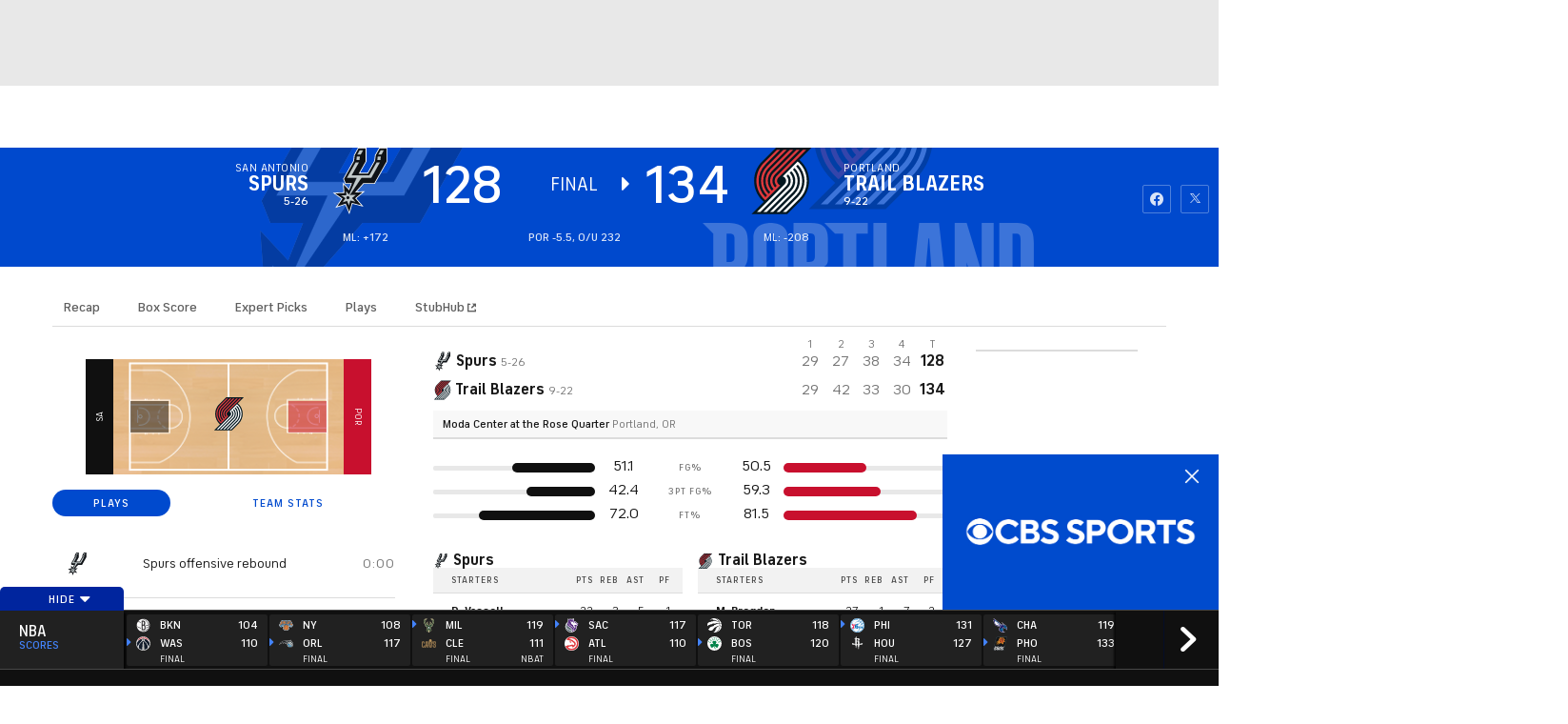

--- FILE ---
content_type: image/svg+xml
request_url: https://sports.cbsimg.net/fly/images/team-logos/alt/light/1628527.svg
body_size: 10234
content:
<?xml version="1.0" encoding="UTF-8" standalone="no"?>
<svg width="500px" height="500px" viewBox="0 0 500 500" version="1.1" xmlns="http://www.w3.org/2000/svg" xmlns:xlink="http://www.w3.org/1999/xlink">
    <!-- Generator: Sketch 39.1 (31720) - http://www.bohemiancoding.com/sketch -->
    <title>OKC</title>
    <desc>Created with Sketch.</desc>
    <defs>
        <polygon id="path-1" points="500 0.653196639 500 291.182073 0 291.182073 0 0.653196639 500 0.653196639"></polygon>
    </defs>
    <g id="NBA" stroke="none" stroke-width="1" fill="none" fill-rule="evenodd">
        <g id="OKC">
            <g id="Page-1" transform="translate(0.000000, 104.000000)">
                <g id="Group-3" transform="translate(0.000000, 0.165221)">
                    <mask id="mask-2" fill="white">
                        <use xlink:href="#path-1"></use>
                    </mask>
                    <g id="Clip-2"></g>
                    <path d="M95.7964869,230.723841 C94.2229575,230.615057 92.7041667,230.343505 91.1919118,229.950082 C75.6142974,223.160468 83.6910948,207.001499 88.3365196,196.464143 C94.3455065,182.939718 100.523611,169.469275 106.870833,156.080625 C73.1788399,166.637611 40.3765523,177.725432 8.61756536,189.281107 C0.649428105,192.662418 -4.19289216,187.325443 4.99583333,181.894407 C37.2703431,161.335807 72.9214869,142.570104 111.339788,126.125678 C101.947631,106.500334 94.4059641,85.4935104 88.8455065,63.0618577 L84.4508987,45.313656 C140.23031,16.5471574 187.389624,0.653196639 250.751552,0.653196639 C314.092239,0.666283473 361.259722,16.5569725 417.04567,45.3210174 C416.001552,49.5816 414.922304,53.8348213 413.790768,58.0814992 C441.547304,57.1073479 468.572631,57.6708997 494.573448,59.6936336 C500.799755,60.1254992 500.799755,67.2880874 494.838971,67.9195272 C465.921487,72.0173423 436.481944,76.7629557 406.642892,82.1776336 C404.776879,87.9080314 402.810376,93.5190118 400.728676,99.0122106 C432.555474,92.2463171 463.751552,87.6904627 493.92884,85.2898465 C501.694363,84.5839754 501.789951,92.0189333 495.475408,93.3693311 C460.163317,104.212592 424.207435,116.209129 387.789134,129.36058 C356.816912,193.504065 311.338971,236.427247 250.751552,272.804558 C223.814461,256.632502 199.264624,238.681454 176.742565,216.751191 C126.972141,240.039213 79.3308007,264.358642 34.2188725,289.350407 C27.3961601,293.668244 21.2523693,289.920502 29.4713235,282.622138 C49.8365196,264.617107 71.9991013,247.236155 95.7964869,230.723841" id="Fill-1" fill="#FEFEFE" mask="url(#mask-2)"></path>
                </g>
                <path d="M32.2178105,285.897036 C60.8575163,260.558471 93.1312092,236.456611 128.490686,214.2687 C135.143464,210.887389 141.803595,207.546975 148.483333,204.247457 C151.243137,202.875793 156.635294,200.255154 163.417157,196.996532 C167.966993,202.11512 172.694118,207.098751 177.583824,211.946605 C126.795425,235.655042 78.1908497,260.422695 32.2178105,285.897036 M394.109967,104.852947 C428.330556,97.2282297 461.879575,92.1668964 494.248039,89.5773389 C458.373039,100.589092 421.812582,112.81056 384.778268,126.213115 C388.087908,119.307356 391.180229,112.188936 394.109967,104.852947" id="Fill-4" fill="#007CC2"></path>
                <path d="M7.20694444,185.549151 C40.4308007,164.406551 77.2420752,145.138641 116.975735,128.409576 C118.291095,131.080927 119.675082,133.725285 121.051716,136.33938 C118.915278,140.715291 116.792729,145.08384 114.683252,149.476927 C77.7437092,160.890282 41.8752451,172.948165 7.20694444,185.549151 M408.30335,62.5958846 C437.87933,61.3428202 466.633415,61.8319406 494.248611,63.983907 C464.50433,68.2035933 434.203676,73.1054308 403.468382,78.7065961 C405.157108,73.4448706 406.757598,68.0678174 408.30335,62.5958846" id="Fill-6" fill="#F05133"></path>
                <path d="M250.744444,15.2390465 C306.755065,15.2390465 350.686438,28.362688 400.268137,53.1041669 C376.00915,144.649848 331.603105,206.148156 250.758333,256.091607 C220.383333,237.298094 194.558987,216.31908 172.978922,192.420066 C182.575327,187.857668 193.398856,182.711271 202.906209,178.216761 C206.758333,178.569287 210.44134,178.759864 213.872712,178.841657 C213.661928,184.123831 212.007516,187.993444 209.34902,190.763764 C210.889052,192.52885 212.462582,194.307842 214.04183,196.045937 C218.226471,192.298195 220.925817,186.757556 221.143137,178.868649 C230.976471,178.705881 240.470752,177.700649 249.286928,175.826778 C248.798366,190.247652 246.78366,200.879887 242.681536,205.075853 C242.532026,205.211629 242.456863,205.320413 242.396405,205.456189 C241.366176,206.542397 240.44951,207.438027 239.657026,208.144716 C243.616993,207.411035 247.516503,206.487596 251.362092,205.415293 C256.305719,195.163394 256.366993,177.211528 256.447876,174.102587 C265.624346,171.793579 273.795915,169.458397 281.140686,166.946542 C281.425,175.378554 284.788562,183.431046 291.217484,186.391125 C294.113725,184.354486 296.928268,182.182072 299.641503,179.927864 C298.013235,180.171607 287.826961,180.878296 287.983007,164.501758 C309.508333,156.374834 323.512418,146.591607 335.84085,131.970341 C339.096569,124.606542 341.720752,116.886946 343.586765,108.895797 C328.835948,132.180548 315.251797,145.783495 288.721569,156.450083 C289.481373,151.751091 290.852288,146.126206 293.028758,139.404481 C300.773039,136.163035 308.843301,132.289332 313.705229,130.279685 L325.303268,118.081937 C328.225654,106.811719 331.121078,95.5382286 334.01732,84.2639204 L324.942974,87.0955843 L335.611275,75.8760773 C337.841667,67.0498252 340.052451,58.2162118 342.243627,49.3834162 C336.906209,50.1637188 331.548366,50.9652874 326.210948,51.7930297 C327.099837,47.3876739 327.737092,43.0150353 328.076144,38.6456683 C325.505882,37.9937804 322.916013,37.3729737 320.32451,36.7955171 C319.77549,41.6981725 318.826144,47.1357524 317.375163,53.1957748 L316.634967,53.3111025 C311.616993,54.1527496 306.489542,55.8025087 302.028758,59.5674275 L303.451961,55.2291417 C294.866993,56.7807496 286.295098,58.3626207 277.723203,60.0189232 L269.197876,69.0013994 L269.476471,68.2750801 L272.24281,61.088772 C263.765686,62.8268672 255.308987,64.6189457 246.845752,66.4658252 C245.075327,55.0222062 243.311438,44.6778812 241.765686,36.3104863 C239.371895,36.5983966 236.977288,36.9182062 234.59085,37.2715507 C236.130065,45.7370969 237.947876,56.3284359 239.737908,68.0411529 L233.74281,69.388279 L226.120261,77.4235955 C220.776307,71.7717188 209.946242,75.3362454 203.116993,77.0571641 C195.711765,78.9408504 188.312255,80.8695227 180.933987,82.8750801 C178.723203,83.4762566 176.532843,84.145321 174.37598,84.8847272 C168.835131,76.8870353 163.63415,68.6521445 159.34085,59.7710913 L158.567974,58.134419 C156.322876,59.044772 154.09902,59.9886599 151.894771,60.9628112 L152.837582,62.9250185 C157.021405,71.6081333 162.060621,79.7186992 167.49281,87.5871585 C159.523856,91.1385983 152.166013,96.0576123 145.791013,103.09424 C145.791013,103.09424 135.421732,113.964492 134.215033,115.295259 C131.515686,118.391114 129.196242,121.684089 127.155392,125.04168 C116.270588,103.115506 107.643954,79.2631137 101.174183,53.1205255 C150.768954,28.373321 194.70768,15.2325031 250.744444,15.2390465 L250.744444,15.2390465 Z M256.231373,153.815539 C261.378431,151.540884 266.532026,149.296492 271.659477,147.039831 L274.080229,144.527159 C275.098203,144.690744 276.258333,144.727551 277.572876,144.595046 C279.567157,144.26215 282.014869,143.573455 284.687255,142.650016 C282.951144,148.970957 281.907026,154.440436 281.425,159.192593 C274.100654,161.78624 265.880882,164.230206 256.522222,166.593198 C256.509967,162.506016 256.407843,158.242161 256.231373,153.815539 L256.231373,153.815539 Z M220.552451,169.906621 L225.388235,167.6655 L237.798366,157.672066 L240.565523,150.026901 C242.355556,153.665859 243.33268,155.091506 245.115359,158.758273 L249.192157,156.95229 C249.333497,160.889792 249.401307,164.719327 249.401307,168.372189 C240.436438,170.422733 230.75915,171.522027 220.769771,171.684794 L220.552451,169.906621 Z" id="Fill-8" fill="#FEFEFE"></path>
                <path d="M280.923693,33.9778398 C292.763562,33.9778398 304.435131,34.5994644 315.964542,35.8451675 C324.718627,37.6846857 333.393464,39.905358 342.006209,42.5022768 C345.281536,54.010512 347.051144,66.1600022 347.051144,78.7307249 C347.051144,89.1077669 345.857516,99.2042599 343.586275,108.895879 C328.836275,132.18063 315.252124,145.782759 288.721895,156.449347 C289.481699,151.751173 290.851797,146.126288 293.028268,139.404562 C300.773366,136.163117 308.843627,132.289414 313.705556,130.279767 L325.302778,118.082019 C328.225163,106.811801 331.120588,95.5383104 334.01683,84.2640022 L324.943301,87.0948482 L335.610784,75.8761591 C337.841993,67.049907 340.052778,58.2162936 342.243954,49.383498 C336.905719,50.1638006 331.548693,50.9653692 326.211275,51.7931115 C327.100163,47.3877557 327.737418,43.0151171 328.076471,38.6457501 C325.505392,37.9938622 322.915523,37.3722375 320.324837,36.7955989 C319.775817,41.6974364 318.826471,47.1358342 317.374673,53.1958566 L316.635294,53.3111843 C311.616503,54.1528314 306.489869,55.8025905 302.028268,59.5675092 L303.451471,55.2284056 C294.866503,56.7800134 286.294608,58.3618846 277.722712,60.019005 L269.197386,69.0014812 L269.47598,68.2751619 L272.243137,61.0880359 C263.765196,62.8261311 255.308497,64.6190275 246.845261,66.465907 C245.074837,55.02147 243.311765,44.677963 241.765196,36.3105681 C254.610784,34.7589602 267.651634,33.9778398 280.923693,33.9778398 L280.923693,33.9778398 Z M335.841176,131.970422 C327.581373,150.651061 315.109967,167.020238 299.641013,179.927128 C298.013562,180.171689 287.826471,180.878378 287.983333,164.50184 C309.507843,156.374915 323.512745,146.591689 335.841176,131.970422 L335.841176,131.970422 Z M291.21781,186.391207 C279.241503,194.837123 265.79951,201.328193 251.361601,205.415375 C256.305229,195.162658 256.366503,177.21161 256.448203,174.101851 C265.623856,171.793661 273.795425,169.458478 281.141013,166.945806 C281.42451,175.378635 284.788072,183.431128 291.21781,186.391207 L291.21781,186.391207 Z M239.656536,208.14398 C235.621405,208.891565 231.511928,209.447756 227.360784,209.828092 C222.770098,205.360574 218.328105,200.75728 214.042157,196.046019 C218.226797,192.297459 220.925327,186.757638 221.142647,178.868731 C230.97598,178.705145 240.470261,177.700731 249.286438,175.826859 C248.798693,190.247733 246.783987,200.879969 242.681046,205.075935 C242.532353,205.211711 242.45719,205.319677 242.396732,205.455453 C241.365686,206.542478 240.449837,207.438109 239.656536,208.14398 L239.656536,208.14398 Z M209.349346,190.763027 C206.168791,187.097078 203.062582,183.376327 200.038072,179.574602 L202.906536,178.216843 C206.75866,178.569369 210.44085,178.759946 213.873039,178.840921 C213.662255,184.123095 212.007026,187.993526 209.349346,190.763027 L209.349346,190.763027 Z M152.403268,96.8011899 C148.388562,86.6229042 144.848529,76.1877894 141.810131,65.5252908 C145.146732,63.9401479 148.510294,62.4253468 151.894281,60.962893 L152.837092,62.9251003 C157.021732,71.6082151 162.060131,79.718781 167.49232,87.5872403 C162.154902,89.9706801 157.08219,92.9642936 152.403268,96.8011899 L152.403268,96.8011899 Z M158.567484,58.1345008 C183.260294,48.0085625 208.515196,41.0324616 234.590359,37.2708146 C236.130392,45.7371787 237.947386,56.3285176 239.738235,68.0404168 L233.743137,69.3883608 L226.120588,77.4236773 C220.776634,71.7718006 209.945752,75.3355092 203.11732,77.0572459 C195.711275,78.9409322 188.312582,80.8696045 180.933497,82.8751619 C178.722712,83.4763384 176.53317,84.1454028 174.376307,84.884809 C168.835458,76.8871171 163.63366,68.6522263 159.341176,59.7711731 L158.567484,58.1345008 Z M256.230882,153.815621 C261.377941,151.540148 266.532353,149.296574 271.658987,147.039095 L274.080556,144.52724 C275.097712,144.690008 276.257843,144.727632 277.572386,144.595128 C279.567484,144.262232 282.015196,143.573537 284.686765,142.650097 C282.950654,148.971039 281.906536,154.4397 281.42451,159.192675 C274.100163,161.786322 265.881209,164.230288 256.522549,166.59328 C256.509477,162.506097 256.407353,158.242243 256.230882,153.815621 L256.230882,153.815621 Z M220.551961,169.905885 L225.387745,167.665582 L237.798693,157.67133 L240.56585,150.026983 C242.355882,153.665941 243.33219,155.091588 245.115686,158.758355 L249.191667,156.952372 C249.333824,160.889873 249.401634,164.719408 249.401634,168.372271 C240.435948,170.421997 230.759477,171.522109 220.769281,171.684876 L220.551961,169.905885 Z" id="Fill-10" fill="#F05133"></path>
                <path d="M253.16585,240.883069 C229.375817,224.738004 208.155229,205.740828 189.81781,184.408469 L200.038399,179.57452 C203.062908,183.376245 206.169118,187.096996 209.348856,190.763764 C210.888889,192.52885 212.462418,194.307842 214.041667,196.045937 C227.632353,210.969018 242.667484,224.656212 259.059641,236.945568 C257.112745,238.26243 255.153595,239.579293 253.16585,240.883069 L253.16585,240.883069 Z M141.023693,108.108133 C134.058824,92.8766936 128.205882,77.0195395 123.540033,60.6192818 C165.044935,41.0119317 208.013072,30.4336796 253.640523,29.1953378 C274.962418,29.3818252 295.693627,31.6123126 315.964052,35.8450857 C304.435458,34.5993826 292.763889,33.977758 280.92402,33.977758 C267.651144,33.977758 254.611111,34.7588784 241.765523,36.3104863 C239.371732,36.5983966 236.971405,36.9182062 234.590686,37.2715507 C208.50817,41.0323798 183.260621,48.0084807 158.56781,58.134419 C156.322712,59.044772 154.098856,59.9886599 151.894608,60.9628112 C148.510621,62.425265 145.147059,63.9400661 141.810458,65.525209 C144.848856,76.1885255 148.388889,86.6228224 152.403595,96.8011081 C150.104575,98.6847944 147.892974,100.779506 145.79085,103.09424 L141.023693,108.108133 Z" id="Fill-12" fill="#FDBA30"></path>
                <path d="M89.2386438,47.6621703 C142.888154,20.015414 189.953513,4.97046162 250.751716,4.97046162 C311.528676,4.97046162 358.614461,20.015414 412.230474,47.6621703 C387.32116,148.166607 339.741095,214.716434 250.751716,268.136075 C217.168382,247.984803 187.817892,224.398238 163.416748,196.996041 C156.634886,200.254663 151.243546,202.87612 148.483742,204.246966 C140.080964,208.415941 131.678186,212.625812 123.316258,216.902753 C113.883252,221.695806 103.412663,229.001532 92.5409314,226.163324 C80.6667484,221.00384 88.4927288,206.542069 92.1275327,198.312904 C101.357925,177.483571 111.000899,156.808826 121.051552,136.33938 C108.979657,113.652534 99.4927288,88.9895765 92.839951,62.2188202 L89.2386438,47.6621703 Z M250.744363,15.2387193 C194.707598,15.2321759 150.768873,28.3729938 101.174101,53.1210162 C107.643873,79.2496997 116.270507,103.134809 127.15531,125.041352 C129.19616,121.683761 131.515605,118.391604 134.214951,115.294932 C135.42165,113.964165 145.790931,103.093913 145.790931,103.093913 C152.165931,96.0572852 159.523775,91.1382711 167.492729,87.5868314 C162.060539,79.718372 157.021324,71.6086241 152.8375,62.9246913 L151.89469,60.962484 C154.098938,59.9883328 156.322794,59.0444448 158.567892,58.1349098 L159.340768,59.7715821 C163.634069,68.6518174 168.835049,76.8867081 174.375899,84.8852179 C176.532761,84.1449938 178.723121,83.4767473 180.933905,82.8755709 C188.312173,80.8691955 195.711683,78.9413412 203.116912,77.056837 C209.94616,75.3359182 220.776225,71.7713916 226.12018,77.4240863 L233.742729,69.3879518 L239.737827,68.0408258 C237.947794,56.3289266 236.129984,45.7367697 234.590768,37.2712235 C236.978023,36.917879 239.371814,36.5988874 241.765605,36.3101591 C243.311356,44.678372 245.075245,55.021879 246.84567,66.465498 C255.308905,64.6186185 263.765605,62.8265401 272.243546,61.0884448 L269.476389,68.2747529 L269.197794,69.0010723 L277.723121,60.0185961 C286.295016,58.3622936 294.866912,56.7804224 303.451879,55.2288146 L302.028676,59.5679182 C306.490278,55.8029994 311.616912,54.1524224 316.634886,53.3107754 L317.375082,53.1954476 C318.826062,47.1354252 319.775408,41.6978454 320.324428,36.7960078 C322.915931,37.3726465 325.505801,37.9942711 328.076062,38.6461591 C327.73701,43.0147081 327.099755,47.3873468 326.210866,51.7935204 C331.548284,50.9649602 336.906127,50.1642095 342.243546,49.3830891 C340.053186,58.2158846 337.841585,67.049498 335.611193,75.8757501 L324.942892,87.0952571 L334.017239,84.2635933 C331.120997,95.5379014 328.225572,106.811392 325.303186,118.082428 L313.705147,130.279358 C308.843219,132.289005 300.772958,136.162708 293.028676,139.404154 C290.852206,146.125879 289.481291,151.751582 288.721487,156.449756 C315.251716,145.783168 328.835866,132.180221 343.586683,108.896288 C341.721487,116.887436 339.096487,124.607033 335.840768,131.970013 C323.512337,146.59128 309.508252,156.374506 287.982925,164.502249 C287.826879,180.877969 298.013971,180.172097 299.641422,179.927537 C296.928186,182.181745 294.113644,184.354159 291.217402,186.390798 C284.78848,183.430719 281.424918,175.378226 281.140605,166.946215 C273.795833,169.458069 265.624265,171.794069 256.448611,174.10226 C256.366912,177.212019 256.305637,195.163067 251.36201,205.414966 C247.516422,206.488086 243.616912,207.411526 239.656944,208.144389 C240.450245,207.438518 241.366095,206.542069 242.396324,205.455862 C242.457598,205.320086 242.531944,205.211302 242.681454,205.075526 C246.783578,200.87956 248.798284,190.247324 249.286846,175.82645 C240.47067,177.700322 230.976389,178.705554 221.143056,178.868322 C220.925735,186.758047 218.226389,192.297868 214.041748,196.04561 C212.4625,194.307515 210.888971,192.528523 209.348938,190.763436 C212.007435,187.993117 213.661846,184.123504 213.872631,178.84133 C210.441258,178.759537 206.758252,178.569778 202.906127,178.216434 C193.398775,182.710943 182.575245,187.857341 172.979657,192.419739 C194.558905,216.318753 220.383252,237.298585 250.758252,256.09128 C331.603023,206.148646 376.009069,144.64952 400.268056,53.1038398 C350.686356,28.3631787 306.754984,15.2387193 250.744363,15.2387193 L250.744363,15.2387193 Z M256.231291,153.815212 C256.407761,158.241834 256.509886,162.505689 256.522141,166.592871 C265.880801,164.230697 274.100572,161.785913 281.424918,159.192266 C281.906944,154.440109 282.951062,148.97063 284.687173,142.649689 C282.015605,143.573128 279.567075,144.261823 277.572794,144.595537 C276.258252,144.727224 275.098121,144.690417 274.080964,144.527649 L271.659395,147.039504 C266.531944,149.296983 261.37835,151.540557 256.231291,153.815212 L256.231291,153.815212 Z M220.552369,169.906294 L220.76969,171.685285 C230.759069,171.522518 240.436356,170.422406 249.402042,168.371862 C249.402042,164.718999 249.333415,160.890282 249.192075,156.951963 L245.115278,158.757946 C243.332598,155.091997 242.356291,153.66635 240.565441,150.026574 L237.798284,157.671739 L225.388154,167.665991 L220.552369,169.906294 Z" id="Fill-14" fill="#002C62"></path>
                <path d="M181.863235,87.0784078 C169.255392,90.5104303 157.991503,95.9144751 148.978431,105.891551 C143.810948,111.825612 140.121405,118.625041 136.676144,125.594598 C126.585458,146.10903 116.921242,166.823853 107.671242,187.707988 C105.25049,193.152929 97.8313725,206.406621 105.731699,209.841915 C114.466176,212.109209 125.39183,204.7495 133.102614,200.825086 C141.484967,196.561231 149.886928,192.338273 158.303595,188.156212 C172.640196,181.041063 185.498039,172.40457 194.219444,158.513713 C197.691667,152.647539 200.268464,146.356862 202.818301,140.080089 C208.29134,126.585926 213.873039,113.105668 219.562582,99.6695787 C221.691667,94.634419 225.415523,88.2873042 224.228431,82.7941053 C221.834641,75.4106768 209.376307,79.9190913 203.958007,81.2727608 C196.599346,83.1466319 189.228431,85.0785759 181.863235,87.0784078 M165.926144,164.149231 C159.252941,167.12894 152.613235,170.123371 145.960458,173.192234 C155.604248,150.814565 165.60098,128.595573 176.044608,106.556525 C181.877124,104.710464 187.736601,102.876671 193.623039,101.084593 C184.066667,121.976089 174.85098,143.006632 165.926144,164.149231 M280.048693,63.9670577 C270.797876,76.0453882 261.676144,88.2325031 252.663889,100.484234 C256.882026,89.2647272 261.13366,78.0623966 265.44085,66.8927832 C255.864869,68.8623518 246.316667,70.9464303 236.781536,73.1123014 C234.312582,78.8868672 231.844444,84.6679765 229.422876,90.4556291 C231.464542,89.8855339 233.546242,89.311349 235.587908,88.7453434 C228.087092,106.920503 220.769281,125.173366 213.601797,143.454856 C210.65817,150.888996 207.734967,158.32968 204.819118,165.771181 C214.394281,161.243136 223.963725,156.75517 233.573203,152.335091 C237.920425,140.314016 242.30768,128.300301 246.75049,116.320122 C250.825654,124.497758 254.86732,132.686845 258.882026,140.902105 C265.074837,138.131786 271.273366,135.408906 277.491503,132.699932 C273.708007,124.073254 269.868954,115.458027 266.003758,106.849343 C272.886928,96.4134106 279.797059,86.0085591 286.816667,75.6380605 C288.78317,75.1726599 290.749673,74.7048056 292.716993,74.2524919 C294.201471,69.7579821 295.66634,65.2569289 297.145915,60.7550577 C291.434314,61.7872818 285.738235,62.8538588 280.048693,63.9670577 M317.11732,57.6125815 C311.962908,58.4705871 307.32402,60.1211641 303.485784,63.9842342 C300.33219,67.3786319 298.664706,71.4281894 297.274183,75.7403014 C293.170425,88.6161109 289.054412,101.509097 284.938399,114.405355 C283.32402,119.487954 280.692484,128.776335 288.85098,128.083551 C291.624673,127.624694 294.262745,126.47796 296.859967,125.360671 C305.113235,121.846856 313.380392,118.370666 321.667974,114.948458 C323.783987,106.849343 325.878758,98.7559541 327.954739,90.6462062 C323.600163,92.007237 319.260294,93.388716 314.892647,94.7914611 C313.87549,98.4402342 312.864869,102.110273 311.848529,105.749231 C308.816667,106.865702 305.811765,107.962542 302.780719,109.082285 C306.605882,96.0028112 310.430229,82.9372426 314.221078,69.860223 C316.9,69.2794947 319.585458,68.7061277 322.265196,68.1491193 C321.626307,70.444223 321.010294,72.7393266 320.365686,75.0336123 C324.272549,74.1036291 328.185131,73.1662846 332.091176,72.2698364 C333.589542,66.3840325 335.068301,60.4802342 336.53317,54.5903406 C330.062582,55.540772 323.579739,56.5533658 317.11732,57.6125815" id="Fill-16" fill="#FEFEFE"></path>
                <path d="M351.927941,45.6557132 C355.847876,46.9496739 359.523529,48.2567216 363.185294,49.6382006 C372.381373,53.0595899 380.519444,56.5529569 387.246569,59.7715003 C366.481863,131.117652 323.946732,190.953932 263.942647,233.536856 L259.052124,236.945159 C241.481046,223.760173 231.111765,213.426481 231.111765,213.426481 L239.378105,212.068722 C264.477778,207.872755 288.66732,196.493752 308.653431,177.809024 C342.731863,145.983478 356.559477,100.538626 349.547222,57.7103238 C349.384641,56.7435339 349.188562,55.7759261 349.018627,54.8050465 L348.944281,54.3870857 L348.855229,53.9355899 L348.753922,53.4636459 L348.673039,53.0056067 L348.577451,52.5132146 L348.475327,52.0551754 L348.360948,51.5390633 L348.252288,51.0466711 L348.150163,50.5886319 L348.075817,50.1911193 L347.940196,49.644744 L347.825,49.1319036 L347.729412,48.7482958 L347.655882,48.3655059 L347.560294,47.9884415 C347.173856,46.4572818 346.834804,45.1469625 346.475327,43.8840829 C348.320098,44.4746263 350.137908,45.0651697 351.927941,45.6557132 M352.585621,46.4908168 C356.261275,47.7536964 360.031699,49.0779204 363.646895,50.4324078 C359.971242,49.0443854 356.281699,47.7365199 352.585621,46.4908168" id="Fill-18" fill="#007CC2"></path>
            </g>
        </g>
    </g>
</svg>

--- FILE ---
content_type: image/svg+xml
request_url: https://sports.cbsimg.net/fly/images/team-logos/alt/light/349.svg
body_size: 3599
content:
<?xml version="1.0" encoding="UTF-8" standalone="no"?>
<svg width="500px" height="500px" viewBox="0 0 500 500" version="1.1" xmlns="http://www.w3.org/2000/svg" xmlns:xlink="http://www.w3.org/1999/xlink">
    <!-- Generator: Sketch 39.1 (31720) - http://www.bohemiancoding.com/sketch -->
    <title>BKN</title>
    <desc>Created with Sketch.</desc>
    <defs></defs>
    <g id="NBA" stroke="none" stroke-width="1" fill="none" fill-rule="evenodd">
        <g id="BKN">
            <g id="Page-1" transform="translate(2.000000, 0.000000)">
                <g id="Group-3" transform="translate(0.000000, 0.183044)" fill="#221F20">
                    <path d="M488.567278,189.77341 C522.051208,323.217534 441.308935,458.329287 308.568518,491.579769 C175.615239,524.876493 40.8752641,443.528709 7.49824671,310.063391 C-25.777637,176.497881 54.8047486,41.3543353 187.665563,8.19922929 C320.457991,-24.9905588 455.25383,56.2859345 488.567278,189.77341" id="Fill-1"></path>
                </g>
                <path d="M469.134481,194.804528 C499.925365,317.466378 425.714404,441.672543 303.68453,472.239017 C181.445646,502.851734 57.6098128,428.073314 26.9383632,305.39027 C-3.64543721,182.616667 70.4075628,58.3893064 192.524123,27.9085742 C314.621419,-2.58949904 438.513117,72.1157033 469.134481,194.804528" id="Fill-4" fill="#FEFEFE"></path>
                <g id="Group-9" transform="translate(19.263566, 23.304432)">
                    <path d="M29.7201184,107.803276 C29.7201184,107.803276 67.0731359,93.8042389 145.305366,132.919846 C194.000772,157.21657 272.315835,213.752216 320.309084,225.246435 C365.276025,236.121195 390.840704,238.709827 411.985357,224.255106 C415.387303,242.93237 416.883118,260.679961 416.883118,277.217534 C385.122314,293.006551 322.881733,313.141426 263.9227,318.274374 C191.203702,324.448748 158.550031,320.457418 88.0742754,296.978613 C17.6948374,273.497881 0.579159109,241.730058 0.579159109,241.730058 C0.579159109,241.730058 14.2216165,282.141426 76.5575525,308.70501 C136.433531,334.255106 208.46193,344.412139 289.097291,328.16262 C355.886,314.639499 393.357489,302.04027 416.66833,289.621195 C415.722489,306.373603 413.316469,321.629865 409.453161,335.681888 C408.729814,336.110597 408.020915,336.541233 407.494056,336.908285 C402.213913,340.141426 396.893316,342.899615 391.381047,345.917919 C379.754522,352.632755 368.181934,359.37264 356.315578,365.825434 C332.988363,378.458382 309.597578,391.044123 286.062316,403.480539 C279.53293,406.8158 273.128758,410.355299 266.511723,413.644316 C242.378328,425.903468 220.76557,432.81869 193.807173,436.021002 C171.412314,438.704046 150.234913,435.82158 127.458636,428.977649 C120.576727,426.930443 112.978213,425.250289 107.029624,421.696339 C111.69526,429.903468 131.670615,435.511368 143.672779,438.482466 C157.514615,441.891908 171.754242,443.532563 186.210585,443.637572 C195.75183,443.748362 205.132223,442.9921 214.625308,441.558574 C225.448543,439.819653 235.950076,437.166474 246.352401,433.885164 C283.977035,422.225241 318.779556,402.547013 352.038103,381.739692 C365.872233,373.065318 378.074739,366.182852 390.681779,357.348555 C396.28844,353.389981 401.146711,349.780154 406.340169,346.117341 C390.34563,392.581696 358.871853,425.060501 322.147791,438.212717 C355.39189,432.611561 395.443733,394.168401 415.722489,339.433333 C416.883118,338.611561 418.310549,337.735838 419.704268,336.699229 C429.475711,330.26474 430.470675,337.177071 429.260923,334.580732 C429.260923,334.580732 433.289897,333.672254 432.900773,330.37553 C432.437485,326.887091 424.458516,328.2079 418.652477,330.831214 C423.319076,316.10289 426.569803,300.045087 427.764144,283.144316 C430.31175,281.468015 432.494312,279.787861 434.716365,278.109634 C455.956372,261.461272 459.11656,224.720424 459.11656,224.720424 C459.11656,224.720424 453.272958,252.090366 433.107857,267.623121 C431.824903,268.671291 430.183647,269.71368 428.312192,270.880347 C428.663752,253.396724 426.823118,234.843738 422.379977,215.603854 C478.861715,162.303276 421.957142,100.844701 421.957142,100.844701 C421.957142,100.844701 450.69164,148.477649 430.183647,188.284008 C427.365388,193.93237 423.533865,198.874566 419.137919,202.973796 C380.885293,70.6539499 265.650642,-21.9510597 159.991909,5.43911368 C302.133909,-9.72755299 390.235828,129.200193 407.813832,203.737765 C408.418708,205.829287 408.729814,207.863969 409.207551,210.110597 C391.987849,219.456455 367.036715,221.087476 334.468768,212.907322 C278.68726,198.874566 177.130704,133.262813 121.086248,109.468979 C71.6530486,88.4660886 49.8929246,94.3398844 38.6641921,98.7030829 C27.3381785,102.8158 29.7201184,107.803276 29.7201184,107.803276" id="Fill-6" fill="#221F20"></path>
                    <path d="M29.7201184,107.803276 C29.7201184,107.803276 67.0731359,93.8042389 145.305366,132.919846 C194.000772,157.21657 272.315835,213.752216 320.309084,225.246435 C365.276025,236.121195 390.840704,238.709827 411.985357,224.255106 C415.387303,242.93237 416.883118,260.679961 416.883118,277.217534 C385.122314,293.006551 322.881733,313.141426 263.9227,318.274374 C191.203702,324.448748 158.550031,320.457418 88.0742754,296.978613 C17.6948374,273.497881 0.579159109,241.730058 0.579159109,241.730058 C0.579159109,241.730058 14.2216165,282.141426 76.5575525,308.70501 C136.433531,334.255106 208.46193,344.412139 289.097291,328.16262 C355.886,314.639499 393.357489,302.04027 416.66833,289.621195 C415.722489,306.373603 413.316469,321.629865 409.453161,335.681888 C408.729814,336.110597 408.020915,336.541233 407.494056,336.908285 C402.213913,340.141426 396.893316,342.899615 391.381047,345.917919 C379.754522,352.632755 368.181934,359.37264 356.315578,365.825434 C332.988363,378.458382 309.597578,391.044123 286.062316,403.480539 C279.53293,406.8158 273.128758,410.355299 266.511723,413.644316 C242.378328,425.903468 220.76557,432.81869 193.807173,436.021002 C171.412314,438.704046 150.234913,435.82158 127.458636,428.977649 C120.576727,426.930443 112.978213,425.250289 107.029624,421.696339 C111.69526,429.903468 131.670615,435.511368 143.672779,438.482466 C157.514615,441.891908 171.754242,443.532563 186.210585,443.637572 C195.75183,443.748362 205.132223,442.9921 214.625308,441.558574 C225.448543,439.819653 235.950076,437.166474 246.352401,433.885164 C283.977035,422.225241 318.779556,402.547013 352.038103,381.739692 C365.872233,373.065318 378.074739,366.182852 390.681779,357.348555 C396.28844,353.389981 401.146711,349.780154 406.340169,346.117341 C390.34563,392.581696 358.871853,425.060501 322.147791,438.212717 C355.39189,432.611561 395.443733,394.168401 415.722489,339.433333 C416.883118,338.611561 418.310549,337.735838 419.704268,336.699229 C429.475711,330.26474 430.470675,337.177071 429.260923,334.580732 C429.260923,334.580732 433.289897,333.672254 432.900773,330.37553 C432.437485,326.887091 424.458516,328.2079 418.652477,330.831214 C423.319076,316.10289 426.569803,300.045087 427.764144,283.144316 C430.31175,281.468015 432.494312,279.787861 434.716365,278.109634 C455.956372,261.461272 459.11656,224.720424 459.11656,224.720424 C459.11656,224.720424 453.272958,252.090366 433.107857,267.623121 C431.824903,268.671291 430.183647,269.71368 428.312192,270.880347 C428.663752,253.396724 426.823118,234.843738 422.379977,215.603854 C478.861715,162.303276 421.957142,100.844701 421.957142,100.844701 C421.957142,100.844701 450.69164,148.477649 430.183647,188.284008 C427.365388,193.93237 423.533865,198.874566 419.137919,202.973796 C380.885293,70.6539499 265.650642,-21.9510597 159.991909,5.43911368 C302.133909,-9.72755299 390.235828,129.200193 407.813832,203.737765 C408.418708,205.829287 408.729814,207.863969 409.207551,210.110597 C391.987849,219.456455 367.036715,221.087476 334.468768,212.907322 C278.68726,198.874566 177.130704,133.262813 121.086248,109.468979 C71.6530486,88.4660886 49.8929246,94.3398844 38.6641921,98.7030829 C27.3381785,102.8158 29.7201184,107.803276 29.7201184,107.803276" id="Stroke-8" stroke="#221F20" stroke-width="2.91425819"></path>
                </g>
                <path d="M343.74533,297.686416 C343.74533,280.171965 343.74533,254.13632 323.237338,233.926301 C325.443016,230.006262 327.324104,225.728805 328.73227,221.165222 C332.181412,210.723988 332.501187,199.280829 332.308551,191.848266 L332.181412,143.634393 L332.181412,142.942678 C331.640106,124.958092 328.948022,106.042871 314.502274,89.5920039 C301.480104,74.7644509 281.91121,67.0091522 257.889544,67.0091522 L193.208268,67.1604046 C186.13565,67.1604046 179.142976,69.9609827 174.030425,75.1584778 C168.982408,80.2480732 166.042788,87.1825626 166.042788,94.511079 L166.648627,411.092004 C166.648627,420.562139 171.43466,429.213391 179.366433,434.089114 C183.801869,436.791426 188.820028,438.264451 194.04527,438.264451 L259.873691,438.183526 C283.615073,438.120906 303.564422,431.238439 319.055218,417.743256 L319.263265,417.598748 C340.956929,397.922447 343.299379,374.710501 343.857059,352.516859 L343.857059,352.277938 L343.74533,297.686416 Z" id="Fill-10" fill="#FEFEFE"></path>
                <path d="M256.442272,220.829191 C251.137086,222.327264 248.572142,222.824374 236.995702,223.202987 L225.463568,223.258863 C223.48809,223.334971 222.954489,222.366763 222.954489,220.829191 C222.954489,219.896628 222.828313,123.254046 222.828313,123.254046 C222.828313,121.715511 223.400441,120.759827 225.034954,120.608574 L242.832563,120.608574 L244.242656,120.608574 C252.785084,120.895665 262.295506,121.175048 268.387609,124.951541 C271.191421,126.694316 272.887578,128.798362 273.915289,131.602794 C274.783113,134.477553 275.578698,139.513198 276.081477,148.083526 L276.194169,185.870617 C276.081477,186.528613 276.081477,187.466956 276.081477,188.729961 C275.786745,198.500674 275.578698,215.010308 256.442272,220.829191 L256.442272,220.829191 Z M278.248628,378.390848 C273.619594,381.744412 267.981148,383.71262 253.566222,384.20684 C253.566222,384.20684 228.744154,384.277168 226.864993,384.277168 C224.619824,384.277168 223.759706,382.907225 223.759706,380.765607 C223.759706,362.282948 223.48809,260.522832 223.48809,259.64422 C223.48809,258.716474 223.759706,257.421676 225.647535,257.421676 C227.494911,257.421676 238.078315,257.321484 238.078315,257.321484 C251.255557,257.960212 264.978921,258.908189 273.915289,264.70395 C279.100078,267.827264 282.595452,272.31474 284.826173,278.253083 C286.801652,284.339788 287.151285,291.091233 287.151285,297.398555 L287.255309,342.267534 C287.255309,362.737669 285.963687,372.351349 278.248628,378.390848 L278.248628,378.390848 Z M323.986113,297.864836 C323.986113,280.921676 323.986113,260.174085 306.458194,245.516089 C302.873245,242.440944 298.46863,239.767534 293.276136,237.65 C301.391877,232.156744 306.918594,224.549807 309.993059,215.010308 C312.780497,206.546917 312.661063,195.983333 312.541628,191.848459 L312.40582,143.634586 C311.99358,130.274277 310.543997,115.068112 299.830565,102.756936 C290.384675,92.1808285 276.081477,86.738632 257.914008,86.7964355 L193.208654,86.9765896 C191.312156,86.9765896 189.457074,87.7251445 187.99208,89.167341 C186.54346,90.5777457 185.880793,92.4197495 185.880793,94.3320809 L186.438473,411.035356 C186.438473,413.617245 187.760917,416.053661 189.975264,417.36869 C191.138784,418.142293 192.555619,418.53921 194.053361,418.53921 L259.874076,418.381214 C266.849413,418.381214 288.289762,418.300289 306.152867,402.927457 C321.995223,388.387958 323.604694,371.283911 324.083394,352.071002 L323.986113,297.864836 Z" id="Fill-12" fill="#221F20"></path>
            </g>
        </g>
    </g>
</svg>

--- FILE ---
content_type: image/svg+xml
request_url: https://sports.cbsimg.net/fly/images/team-logos/alt/light/356.svg
body_size: 1031
content:
<?xml version="1.0" encoding="UTF-8" standalone="no"?>
<svg width="500px" height="500px" viewBox="0 0 500 500" version="1.1" xmlns="http://www.w3.org/2000/svg" xmlns:xlink="http://www.w3.org/1999/xlink">
    <!-- Generator: Sketch 39.1 (31720) - http://www.bohemiancoding.com/sketch -->
    <title>SA</title>
    <desc>Created with Sketch.</desc>
    <defs></defs>
    <g id="NBA" stroke="none" stroke-width="1" fill="none" fill-rule="evenodd">
        <g id="SA">
            <g id="SASpurs_P_pms" transform="translate(57.000000, 5.000000)">
                <polyline id="Fill-1" fill="#FFFFFF" points="334.516537 0.3715666 304.869645 52.8907475 299.714739 94.8711213 246.826084 189.020966 177.562852 189.020966 229.27069 97.6735507 229.27069 0.3715666 175.579611 0.3715666 147.191498 52.4155984 142.363645 94.8711213 66.9805074 229.167264 79.6224828 260.820748 126.557611 260.820748 105.195458 314.90602 65.1712512 271.652247 69.869803 335.14072 0.577098522 338.046732 55.7161527 376.816048 16.4420788 435.292648 79.8230887 414.598004 105.934182 477.325288 125.87403 408.962736 196.559567 427.152394 150.916493 374.429849 207.07664 328.061948 149.107236 331.658827 211.845547 260.820748 294.392502 260.820748 385.815557 98.8766282 385.815557 0.3715666 334.516537 0.3715666"></polyline>
                <polygon id="Stroke-2" stroke="#FFFFFF" stroke-width="11.9360584" points="334.516537 0.3715666 304.869645 52.8907475 299.714739 94.8711213 246.826084 189.020966 177.562852 189.020966 229.27069 97.6735507 229.27069 0.3715666 175.579611 0.3715666 147.191498 52.4155984 142.363645 94.8711213 66.9805074 229.167264 79.6224828 260.820748 126.557611 260.820748 105.195458 314.90602 65.1712512 271.652247 69.869803 335.14072 0.577098522 338.046732 55.7161527 376.816048 16.4420788 435.292648 79.8230887 414.598004 105.934182 477.325288 125.87403 408.962736 196.559567 427.152394 150.916493 374.429849 207.07664 328.061948 149.107236 331.658827 211.845547 260.820748 294.392502 260.820748 385.815557 98.8766282 385.815557 0.3715666"></polygon>
                <polyline id="Fill-4" fill="#0F1216" points="334.516537 0.3715666 304.869645 52.8907475 299.714739 94.8711213 246.826084 189.020966 177.562852 189.020966 229.27069 97.6735507 229.27069 0.3715666 175.579611 0.3715666 147.191498 52.4155984 142.363645 94.8711213 66.9805074 229.167264 79.6224828 260.820748 126.557611 260.820748 105.195458 314.90602 65.1712512 271.652247 69.869803 335.14072 0.577098522 338.046732 55.7161527 376.816048 16.4420788 435.292648 79.8230887 414.598004 105.934182 477.325288 125.87403 408.962736 196.559567 427.152394 150.916493 374.429849 207.07664 328.061948 149.107236 331.658827 211.845547 260.820748 294.392502 260.820748 385.815557 98.8766282 385.815557 0.3715666 334.516537 0.3715666"></polyline>
                <polyline id="Fill-5" fill="#C1C9CA" points="323.419512 47.2184175 348.458172 47.2184175 365.890921 14.4777932 341.744054 14.4777932 323.419512 47.2184175"></polyline>
                <polygon id="Stroke-6" stroke="#0F1216" stroke-width="0.728878728" points="323.419512 47.2184175 348.458172 47.2184175 365.890921 14.4777932 341.744054 14.4777932"></polygon>
                <polyline id="Fill-7" fill="#C1C9CA" points="165.953379 47.2554791 192.934399 47.2003618 210.111399 14.4777932 184.128655 14.492998 165.953379 47.2554791"></polyline>
                <polygon id="Stroke-8" stroke="#0F1216" stroke-width="0.728878728" points="165.953379 47.2554791 192.934399 47.2003618 210.111399 14.4777932 184.128655 14.492998"></polygon>
                <polyline id="Fill-9" fill="#C1C9CA" points="159.554906 88.4604095 183.839631 88.5269304 186.1157 60.4266123 162.581108 60.4266123 159.554906 88.4604095"></polyline>
                <polygon id="Stroke-10" stroke="#0F1216" stroke-width="0.728878728" points="159.554906 88.4604095 183.839631 88.5269304 186.1157 60.4266123 162.581108 60.4266123"></polygon>
                <polyline id="Fill-11" fill="#C1C9CA" points="316.471512 88.4604095 340.797118 88.5269304 343.07699 60.4266123 319.53099 60.4266123 316.471512 88.4604095"></polyline>
                <polygon id="Stroke-12" stroke="#0F1216" stroke-width="0.728878728" points="316.471512 88.4604095 340.797118 88.5269304 343.07699 60.4266123 319.53099 60.4266123"></polygon>
                <path d="M96.0227291,381.389833 C89.8647931,381.389833 84.8924286,376.411221 84.8924286,370.268493 C84.8924286,364.105809 89.8647931,359.131948 96.0227291,359.131948 C102.179714,359.131948 107.163488,364.105809 107.163488,370.268493 C107.163488,376.411221 102.179714,381.389833 96.0227291,381.389833 L96.0227291,381.389833 Z M311.275724,105.279738 L256.437103,201.735006 L124.878606,201.735006 L179.709621,105.279738 L153.920828,105.279738 L87.7551034,222.032425 L161.151197,222.032425 L105.492089,346.435964 L82.4518818,320.874843 L83.7410837,351.005948 L46.6356453,353.05099 L76.5211724,374.073487 L55.2293744,405.748827 L89.5748177,394.548612 L103.713256,428.525575 L114.51365,391.494354 L152.832232,401.346095 L128.091153,372.781082 L158.518601,347.646644 L111.550197,349.706891 L198.0817,222.032425 L271.604241,222.032425 L336.6557,105.279738 L311.275724,105.279738 L311.275724,105.279738 Z" id="Fill-13" fill="#C1C9CA"></path>
                <path d="M96.0227291,381.389833 C89.8647931,381.389833 84.8924286,376.411221 84.8924286,370.268493 C84.8924286,364.105809 89.8647931,359.131948 96.0227291,359.131948 C102.179714,359.131948 107.163488,364.105809 107.163488,370.268493 C107.163488,376.411221 102.179714,381.389833 96.0227291,381.389833 L96.0227291,381.389833 Z M311.275724,105.279738 L256.437103,201.735006 L124.878606,201.735006 L179.709621,105.279738 L153.920828,105.279738 L87.7551034,222.032425 L161.151197,222.032425 L105.492089,346.435964 L82.4518818,320.874843 L83.7410837,351.005948 L46.6356453,353.05099 L76.5211724,374.073487 L55.2293744,405.748827 L89.5748177,394.548612 L103.713256,428.525575 L114.51365,391.494354 L152.832232,401.346095 L128.091153,372.781082 L158.518601,347.646644 L111.550197,349.706891 L198.0817,222.032425 L271.604241,222.032425 L336.6557,105.279738 L311.275724,105.279738 L311.275724,105.279738 Z" id="Stroke-14" stroke="#0F1216" stroke-width="0.728878728"></path>
            </g>
        </g>
    </g>
</svg>

--- FILE ---
content_type: image/svg+xml
request_url: https://sports.cbsimg.net/fly/images/team-logos/alt/light/352.svg
body_size: 8097
content:
<?xml version="1.0" encoding="UTF-8" standalone="no"?>
<svg width="500px" height="500px" viewBox="0 0 500 500" version="1.1" xmlns="http://www.w3.org/2000/svg" xmlns:xlink="http://www.w3.org/1999/xlink">
    <!-- Generator: Sketch 39.1 (31720) - http://www.bohemiancoding.com/sketch -->
    <title>PHI</title>
    <desc>Created with Sketch.</desc>
    <defs></defs>
    <g id="NBA" stroke="none" stroke-width="1" fill="none" fill-rule="evenodd">
        <g id="PHI">
            <g id="Page-1" transform="translate(1.000000, 0.000000)">
                <g id="Group-3" transform="translate(0.000000, 0.769316)" fill="#FEFEFE">
                    <path d="M498.943107,249.106575 C498.943107,386.652718 387.474363,498.15189 249.983521,498.15189 C112.484725,498.15189 1.01598146,386.652718 1.01598146,249.106575 C1.01598146,111.560432 112.484725,0.0612589104 249.983521,0.0612589104 C387.474363,0.0612589104 498.943107,111.560432 498.943107,249.106575" id="Fill-1"></path>
                </g>
                <path d="M15.8156522,298.805053 C28.8823722,361.368699 65.5375834,415.101515 118.989455,450.114562 C172.465185,485.103742 236.343392,497.180499 298.901407,484.10928 C361.427611,471.046016 415.682731,434.736189 450.150878,380.923816 C484.452011,327.366026 496.572329,263.465822 484.141846,200.949911 C471.70341,138.370354 434.435821,84.7807408 380.920326,49.7438264 C327.373019,14.6830448 263.510717,2.57446538 201.07995,15.6218177 C138.53784,28.6850815 84.8076153,65.3608707 49.8225265,118.839104 C14.8453906,172.317337 2.75688529,236.225496 15.8156522,298.805053" id="Fill-4" fill="#006AB6"></path>
                <path d="M331.44096,63.3926298 C332.236256,72.7008019 327.878032,81.7941701 318.533299,90.4897531 C273.662676,57.5690555 230.923447,41.3473778 188.995421,41.1962195 C179.984712,41.1643966 171.220546,41.8883656 162.718828,43.2169679 C175.936654,37.6638875 189.79867,33.3280295 204.137864,30.3366853 C241.588372,22.5082739 279.579681,24.3619526 315.216913,35.3010438 C322.955147,42.6839358 330.494557,52.5410514 331.44096,63.3926298" id="Fill-6" fill="#FEFEFE"></path>
                <path d="M284.625042,449.956244 C331.786118,406.653354 353.648817,313.810304 366.699631,258.33519 L368.743542,249.655518 C375.455844,221.404818 387.345525,200.354029 400.102079,187.712417 C447.414263,261.22311 441.004174,337.176203 429.042916,384.830862 C396.34828,428.348555 349.568946,458.174484 295.822815,469.415892 C280.521312,472.606129 265.124374,474.189314 249.854683,474.205225 C261.044503,468.628278 272.759219,460.831689 284.625042,449.956244" id="Fill-8" fill="#FEFEFE"></path>
                <path d="M370.30789,135.001114 C389.426816,118.946506 404.823754,106.702679 415.623879,98.7469768 C439.260089,124.531409 456.486209,155.550694 465.974095,189.776127 C457.130399,177.953952 445.829237,166.696633 433.605531,164.190587 C423.059901,162.01868 412.24387,165.049803 402.103841,172.194024 C393.172662,159.679703 382.642938,147.213117 370.30789,135.001114" id="Fill-10" fill="#FEFEFE"></path>
                <path d="M30.1126957,239.745895 C51.8799583,181.255569 131.719764,157.388461 161.774015,148.406473 L163.110113,148.008688 C172.979742,145.049166 187.128065,142.646544 203.519124,139.870004 C242.250059,133.314505 289.975796,125.15991 318.765526,103.631778 C330.440477,112.542165 342.449453,122.757287 354.816312,134.39648 C289.562242,189.831816 188.718658,282.969227 81.0355245,397.443833 C55.9439229,368.803303 38.5189787,334.036883 30.5262498,295.722219 C27.3371113,280.495004 25.7544714,265.180276 25.7306125,249.976928 C28.283514,244.041974 30.0888368,239.817496 30.1126957,239.745895" id="Fill-12" fill="#FEFEFE"></path>
                <path d="M362.758142,127.687436 C350.629871,116.23918 338.676566,105.936545 326.874368,96.7874873 C337.785834,86.1507128 342.780296,74.6228997 341.706646,62.466586 C341.062456,55.0757383 338.199389,48.2258783 334.278577,42.0999873 C347.552074,47.5337322 360.404064,54.280168 372.691394,62.307472 C385.678584,70.8280295 397.615983,80.5180754 408.384296,91.2184954 C397.067228,99.5640275 381.622572,111.863544 362.758142,127.687436" id="Fill-14" fill="#FEFEFE"></path>
                <path d="M310.099976,97.2043661 C283.020133,115.900267 238.260852,123.505919 201.804465,129.695456 C185.071428,132.535642 170.636799,134.978042 160.146839,138.120545 L158.818694,138.526286 C129.997152,147.1264 57.4343084,168.86138 27.5311636,221.098523 C31.7939523,187.915288 43.5245743,155.869717 62.389005,127.054162 C78.2710742,102.765402 99.3861937,80.3462322 122.473648,64.1961558 C175.559683,41.7769857 235.135337,43.3124364 310.099976,97.2043661" id="Fill-16" fill="#FEFEFE"></path>
                <path d="M431.529808,174.304672 C447.189194,177.526731 464.025619,203.83624 472.042206,219.01572 C478.937426,268.20583 469.465446,317.618699 444.811257,360.794297 C446.020108,353.196601 447.014228,345.193164 447.63456,336.807854 C450.768028,294.833567 445.049846,237.624109 408.052658,180.947683 C416.244211,175.155932 424.443717,172.848778 431.529808,174.304672" id="Fill-18" fill="#FEFEFE"></path>
                <path d="M362.396282,141.682313 C374.747235,153.854538 385.245147,166.281345 394.088843,178.819533 C378.779388,193.442114 365.752432,217.611539 358.706106,247.262443 L356.654242,255.973937 C343.865875,310.287519 322.472402,401.213245 277.649497,442.352183 C259.127044,459.329652 240.970427,468.200261 224.833863,472.838436 C190.373669,468.987876 157.058703,457.070233 127.203276,437.538983 C112.792505,428.095564 99.6860204,417.196251 88.0269752,405.07176 C196.696276,289.507224 297.985226,196.39368 362.396282,141.682313" id="Fill-20" fill="#FEFEFE"></path>
                <path d="M311.846447,316.492967 L317.906606,314.838181 C321.564969,313.867585 324.0622,312.626496 324.0622,307.296175 C324.0622,302.888716 322.821537,294.829589 317.532816,294.829589 C311.846447,294.829589 311.846447,304.392343 311.846447,309.579462 L311.846447,316.492967 Z" id="Fill-22" fill="#FEFEFE"></path>
                <path d="M238.914585,313.067242 C238.914585,293.901954 238.214725,277.338181 225.211628,277.338181 C214.61828,277.338181 212.797052,293.901954 212.797052,313.067242 C212.797052,332.224574 212.248297,348.828125 225.211628,348.828125 C236.24239,348.828125 238.914585,332.224574 238.914585,313.067242" id="Fill-24" fill="#FEFEFE"></path>
                <path d="M311.846447,316.492967 L317.906606,314.838181 C321.564969,313.867585 324.0622,312.626496 324.0622,307.296175 C324.0622,302.888716 322.821537,294.829589 317.532816,294.829589 C311.846447,294.829589 311.846447,304.392343 311.846447,309.579462 L311.846447,316.492967 Z" id="Fill-26" fill="#FEFEFE"></path>
                <path d="M211.365518,269.192337 L211.118976,269.192337 L211.588201,269.192337 C217.831278,259.478424 229.705053,254.840249 241.300475,254.840249 C267.640692,254.840249 283.809067,277.545825 283.809067,308.111634 C283.809067,344.29417 259.26622,365.830257 229.005192,365.830257 C182.39287,365.830257 165.476915,328.223651 165.476915,284.666179 C165.476915,234.505474 187.260084,193.072174 241.531111,193.072174 C262.662136,193.072174 280.079127,206.748027 280.079127,227.576057 C280.079127,241.08484 269.62098,247.696029 259.647963,247.696029 C245.006556,247.696029 240.346119,235.436291 238.262442,224.743826 C237.411475,220.177253 239.105457,210.121245 231.542188,210.121245 C215.787366,210.121245 213.202653,241.013238 212.526651,252.373982 L211.365518,269.192337 Z" id="Fill-28" fill="#FEFEFE"></path>
                <path d="M238.914585,313.067242 C238.914585,293.901954 238.214725,277.338181 225.211628,277.338181 C214.61828,277.338181 212.797052,293.901954 212.797052,313.067242 C212.797052,332.224574 212.248297,348.828125 225.211628,348.828125 C236.24239,348.828125 238.914585,332.224574 238.914585,313.067242" id="Fill-30" fill="#FEFEFE"></path>
                <path d="M389.88093,279.011265 C384.711503,279.011265 380.878175,281.254773 377.96739,284.484789 C377.657224,283.784687 377.331153,283.092541 376.973269,282.400395 L374.476039,277.53946 L338.663842,288.040988 L338.663842,307.635883 L345.272755,307.635883 C345.908992,307.635883 346.274828,307.71544 346.346405,307.675662 C346.656571,308.224605 347.221231,310.062373 347.221231,316.076884 L347.221231,338.862016 L340.675942,339.784878 L340.675942,361.328921 L390.278578,361.328921 L390.278578,339.792834 L383.765101,338.869972 L383.765101,332.187182 C383.765101,328.328666 384.56835,321.041242 385.570424,316.76903 C387.407558,317.310018 389.610529,317.763493 392.052089,317.763493 C400.943503,317.763493 407.154768,309.768012 407.154768,298.3118 C407.154768,286.768075 400.21183,279.011265 389.88093,279.011265" id="Fill-32" fill="#FEFEFE"></path>
                <path d="M452.004713,301.856861 C451.575253,300.225942 451.424147,299.613353 451.424147,298.73027 C451.424147,292.858961 449.085976,279.206976 427.39029,279.206976 C415.389267,279.206976 391.848493,288.451502 391.848493,309.820519 C391.848493,317.752355 394.210524,323.528195 397.606439,327.840186 C392.898285,330.616726 389.9875,335.955003 389.9875,342.645748 C389.9875,350.354824 393.860593,363.274885 419.842927,363.274885 C442.063508,363.274885 454.804157,351.755028 454.804157,331.666879 C454.804157,312.517503 453.118128,306.097251 452.004713,301.856861" id="Fill-34" fill="#FEFEFE"></path>
                <path d="M190.10804,186.62169 C188.756037,185.046461 186.783701,184.139511 184.692072,184.139511 C181.423404,184.139511 178.814831,186.200038 175.665458,189.525522 C165.088016,200.703284 150.788586,206.606415 134.317998,206.606415 C112.7257,206.606415 89.9961291,196.677699 71.9588066,179.36609 C70.5034142,177.965886 68.6185617,177.186227 66.6541796,177.186227 C57.8422954,177.186227 55.512077,191.371245 55.496171,191.506492 L55.4643592,262.550916 L61.1109637,263.37831 C82.5839666,266.552635 100.995078,265.916179 117.82355,261.373473 C99.6430744,277.65084 58.7250744,321.91637 59.3294997,364.153195 C59.4249353,371.933872 64.2444315,372.777177 66.3122021,372.777177 C68.8810095,372.777177 70.5749909,371.40084 71.6884058,370.49389 C71.9906185,370.247263 72.3644078,369.944947 72.8256797,369.602851 C78.6313434,365.29086 88.1033236,362.816637 98.7921073,362.816637 C107.635803,362.816637 116.392017,364.582803 122.889588,367.693483 C124.114345,368.266293 125.569737,368.878882 127.335295,368.878882 C129.38716,368.878882 131.272012,368.059445 132.631969,366.563773 C134.930376,364.049771 134.652022,360.947047 134.461151,358.846741 C131.462884,328.233198 138.206997,294.731734 151.249858,275.44711 L153.206287,272.543279 C164.308625,256.114753 187.404033,221.913187 191.762257,193.678399 C192.207623,190.790479 191.650915,188.419679 190.10804,186.62169" id="Fill-36" fill="#FEFEFE"></path>
                <path d="M327.085917,334.771194 C324.596639,334.771194 322.886752,333.195965 321.773337,331.246818 L334.498079,327.825866 C330.887433,332.145812 328.111849,334.484789 327.085917,334.771194 L327.085917,334.771194 Z M354.913338,322.328475 L354.587266,316.942464 C354.372536,313.402177 353.847641,310.04487 353.028485,306.894412 L352.789896,300.720787 L351.652623,302.494908 C346.300278,288.01553 334.283349,279.009674 318.934128,279.009674 C295.958015,279.009674 279.908934,297.180499 279.908934,323.203602 C279.908934,343.148549 291.583885,363.276477 317.661654,363.276477 C332.597321,363.276477 346.284372,355.750382 353.402275,343.641802 L354.380489,341.979061 L353.640864,322.67057 L354.913338,322.328475 Z" id="Fill-38" fill="#FEFEFE"></path>
                <path d="M269.428518,259.481606 C268.124232,257.627928 266.668839,255.559445 265.452036,253.737589 C276.737292,251.47817 286.68645,242.583694 286.68645,227.579239 C286.68645,204.141739 267.273265,186.464168 241.52952,186.464168 C189.77163,186.464168 158.866412,223.17178 158.866412,284.669361 C158.866412,340.446792 184.435191,372.444628 229.003602,372.444628 C265.165729,372.444628 290.41639,345.991917 290.41639,308.114817 C290.41639,289.259801 277.787083,271.335603 269.428518,259.481606" id="Fill-40" fill="#FEFEFE"></path>
                <path d="M311.985624,309.646289 C311.985624,304.459171 311.985624,294.896417 317.671993,294.896417 C322.960714,294.896417 324.201377,302.955544 324.201377,307.363003 C324.201377,312.693324 321.704146,313.934413 318.045782,314.897053 L311.985624,316.559795 L311.985624,309.646289 Z M327.223503,341.453189 C319.191009,341.453189 314.458996,334.118031 313.647793,326.69536 L348.131845,317.4031 C347.113866,300.576788 337.387391,285.683713 319.079668,285.683713 C299.594906,285.683713 286.655433,300.879105 286.655433,323.266452 C286.655433,340.753087 296.684121,356.728138 317.807193,356.728138 C329.87184,356.728138 341.586556,351.015943 347.837586,340.363257 L341.021896,332.256396 C337.689604,337.411692 333.808557,341.453189 327.223503,341.453189 L327.223503,341.453189 Z" id="Fill-42" fill="#006AB6"></path>
                <path d="M383.80407,354.777399 L347.427213,354.777399 L347.427213,345.596519 L353.972502,344.673657 L353.972502,316.144507 C353.972502,305.961208 352.636404,301.084362 345.415113,301.084362 L345.415113,293.057058 L371.238387,285.491185 C374.188937,291.235202 375.103528,297.83048 375.525035,304.3462 L375.77953,304.3462 C378.35629,296.58939 381.585193,285.690078 390.015335,285.690078 C397.411592,285.690078 400.688213,291.402272 400.688213,298.379423 C400.688213,305.444087 397.59451,311.211972 392.194447,311.211972 C388.480413,311.211972 385.30718,309.644698 383.53367,309.048021 C378.817562,307.440969 377.290593,327.990549 377.290593,332.254805 L377.290593,344.673657 L383.80407,345.596519 L383.80407,354.777399 Z" id="Fill-44" fill="#006AB6"></path>
                <path d="M444.956001,298.797098 C444.956001,304.453602 440.080834,307.269921 434.94322,307.269921 C428.676284,307.269921 424.270342,302.194183 423.125115,296.084203 C420.460872,296.084203 418.568067,297.452584 418.568067,301.987335 C418.568067,312.544552 448.343964,305.018457 448.343964,331.733707 C448.343964,351.742299 433.885475,356.730524 419.983694,356.730524 C411.521741,356.730524 396.73718,355.616726 396.73718,342.712576 C396.73718,336.873091 399.98199,332.409941 405.795606,332.409941 C414.830174,332.409941 416.388955,340.691828 417.907971,346.563136 C418.337431,348.106543 419.673529,348.361125 420.930097,348.361125 C425.701875,348.361125 429.161415,346.388111 429.161415,343.245608 C429.161415,331.256365 398.598174,335.902495 398.598174,309.879392 C398.598174,293.355397 418.130654,285.884992 427.531057,285.884992 C438.227794,285.884992 444.956001,289.473014 444.956001,298.797098" id="Fill-46" fill="#006AB6"></path>
                <path d="M225.35001,348.894953 C212.386679,348.894953 212.943386,332.291401 212.943386,313.13407 C212.943386,293.968782 214.756662,277.405009 225.35001,277.405009 C238.361059,277.405009 239.052967,293.968782 239.052967,313.13407 C239.052967,332.291401 236.380771,348.894953 225.35001,348.894953 M241.438856,254.906282 C229.843435,254.906282 217.977612,259.544456 211.726583,269.258369 L211.5039,269.258369 L211.257358,269.258369 L211.5039,269.258369 L212.665032,252.440014 C213.341034,241.087226 215.925748,210.187277 231.680569,210.187277 C239.251791,210.187277 237.549857,220.243285 238.400824,224.809859 C240.484501,235.502323 245.144937,247.762061 259.786344,247.762061 C269.759361,247.762061 280.217509,241.150872 280.217509,227.642089 C280.217509,206.814059 262.800518,193.138206 241.669492,193.138206 C187.398466,193.138206 165.615297,234.571506 165.615297,284.740167 C165.615297,328.289683 182.539205,365.896289 229.143574,365.896289 C259.412555,365.896289 283.947449,344.360202 283.947449,308.177667 C283.947449,277.611857 267.779073,254.906282 241.438856,254.906282" id="Fill-48" fill="#006AB6"></path>
                <path d="M62.2140398,192.252737 L62.2140398,256.908732 C98.4159321,262.247009 141.624386,258.698765 172.171721,214.011584 C173.452148,212.110171 174.207679,213.446729 173.388524,215.101515 C164.847041,232.484725 144.670371,248.547289 127.221568,262.247009 C110.448767,275.405741 65.482708,322.622836 66.0791803,364.127737 C66.1189451,367.317974 66.2223336,366.442846 69.021777,364.358452 C82.6770162,354.222887 109.398975,353.896703 125.813893,361.764893 C128.120253,362.838913 128.287265,362.520685 128.016864,359.561163 C124.86749,327.372391 132.104688,292.224096 145.90308,271.825675 C155.390966,257.67248 180.959746,221.291051 185.365688,192.738035 C185.819007,189.778513 184.299991,190.239944 180.601863,194.138238 C151.637167,224.743826 99.2748522,224.003946 65.482708,191.568546 C63.3513136,189.515975 62.3969579,190.430881 62.2140398,192.252737" id="Fill-50" fill="#ED174B"></path>
                <path d="M186.985707,153.433681 C186.985707,187.659114 159.245768,215.408605 125.032117,215.408605 C90.8105126,215.408605 63.070574,187.659114 63.070574,153.433681 C63.070574,119.200293 90.8105126,91.4587576 125.032117,91.4587576 C159.245768,91.4587576 186.985707,119.200293 186.985707,153.433681" id="Fill-52" fill="#FEFEFE"></path>
                <polygon id="Fill-54" fill="#006AB6" points="124.976446 93.6473714 127.044217 100.250605 134.042825 100.250605 128.348503 104.379614 130.440132 110.863512 124.976446 106.893616 119.425277 110.863512 121.493048 104.355747 115.83849 100.250605 122.837099 100.250605"></polygon>
                <polygon id="Fill-56" fill="#006AB6" points="166.214951 117.721328 168.338392 124.268871 175.360859 124.268871 169.658584 128.429703 171.750214 134.89769 166.238809 130.903927 160.703546 134.89769 162.842894 128.429703 157.076995 124.268871 164.115368 124.268871"></polygon>
                <polygon id="Fill-58" fill="#006AB6" points="148.516424 99.144762 150.62396 105.724128 157.65438 105.724128 151.960058 109.877005 154.027828 116.376814 148.53233 112.343273 143.036832 116.376814 145.104603 109.845182 139.410281 105.724128 146.416842 105.724128"></polygon>
                <polygon id="Fill-60" fill="#006AB6" points="172.96145 140.453157 175.068985 147.032523 182.067594 147.032523 176.405083 151.153577 178.456948 157.653386 173.001215 153.635756 167.489811 157.653386 169.589393 151.153577 163.855306 147.032523 170.822103 147.032523"></polygon>
                <polygon id="Fill-62" fill="#006AB6" points="170.006924 164.48097 172.106506 171.036469 179.128974 171.036469 173.434651 175.221169 175.518328 181.705066 170.02283 177.695392 164.55119 181.705066 166.595102 175.189346 160.916686 171.036469 167.923247 171.036469"></polygon>
                <polygon id="Fill-64" fill="#006AB6" points="156.750128 183.665351 158.817899 190.244717 165.856272 190.244717 160.16195 194.397594 162.22972 200.86558 156.789893 196.871818 151.25463 200.86558 153.338306 194.397594 147.612172 190.244717 154.642593 190.244717"></polygon>
                <polygon id="Fill-66" fill="#006AB6" points="135.895866 194.396799 138.019307 200.976165 144.978151 200.976165 139.299734 205.136997 141.40727 211.644762 135.911772 207.643044 130.400368 211.644762 132.468138 205.129041 126.773816 200.976165 133.772424 200.976165"></polygon>
                <polygon id="Fill-68" fill="#006AB6" points="82.9402594 115.589995 80.816818 122.137538 73.8341155 122.137538 79.4966259 126.314282 77.4288553 132.790224 82.9004945 128.772594 88.4516634 132.790224 86.3520809 126.314282 92.078215 122.137538 85.0477948 122.137538"></polygon>
                <polygon id="Fill-70" fill="#006AB6" points="100.203758 99.144762 98.0962229 105.724128 91.0976146 105.724128 96.7919368 109.877005 94.6923543 116.376814 100.203758 112.343273 105.715162 116.376814 103.647392 109.845182 109.341714 105.724128 102.3272 105.724128"></polygon>
                <polygon id="Fill-72" fill="#006AB6" points="74.887088 137.515116 72.8193173 144.062659 65.804803 144.062659 71.5150312 148.191669 69.4313546 154.715345 74.887088 150.721582 80.3984921 154.715345 78.3307214 148.191669 84.0648085 144.062659 77.0662001 144.062659"></polygon>
                <polygon id="Fill-74" fill="#006AB6" points="77.0638142 161.505537 74.9244669 168.100815 67.9258585 168.100815 73.6201808 172.261647 71.5524101 178.761456 77.0240494 174.743826 82.5434065 178.761456 80.435871 172.245736 86.1301932 168.100815 79.1315849 168.100815"></polygon>
                <polygon id="Fill-76" fill="#006AB6" points="90.3031135 181.125891 88.2194369 187.713213 81.1969696 187.713213 86.8912919 191.858134 84.7917094 198.334076 90.3031135 194.316446 95.8542824 198.334076 93.730841 191.842223 99.4251632 187.713213 92.4265549 187.713213"></polygon>
                <polygon id="Fill-78" fill="#006AB6" points="111.158966 193.571792 109.07529 200.16707 102.052823 200.16707 107.747145 204.311991 105.679374 210.779977 111.119202 206.825993 116.686276 210.779977 114.562835 204.264257 120.296922 200.16707 113.282408 200.16707"></polygon>
            </g>
        </g>
    </g>
</svg>

--- FILE ---
content_type: image/svg+xml
request_url: https://sports.cbsimg.net/fly/images/team-logos/light/354.svg
body_size: 4242
content:
<?xml version="1.0" encoding="UTF-8" standalone="no"?>
<svg width="500px" height="500px" viewBox="0 0 500 500" version="1.1" xmlns="http://www.w3.org/2000/svg" xmlns:xlink="http://www.w3.org/1999/xlink">
    <!-- Generator: Sketch 43.2 (39069) - http://www.bohemiancoding.com/sketch -->
    <title>POR</title>
    <desc>Created with Sketch.</desc>
    <defs></defs>
    <g id="Page-1" stroke="none" stroke-width="1" fill="none" fill-rule="evenodd">
        <g id="POR">
            <g id="Page-1" transform="translate(0.000000, 37.000000)">
                <path d="M330.277778,57.8526522 C327.087963,53.1342391 323.430556,48.702913 319.402778,44.6651739 C317.652778,42.9195 315.833333,41.2432826 313.939815,39.6411522 L353.574074,0 L238.106481,0 L193.541667,44.5771957 L193.546296,44.5725652 C193.513889,44.6049783 193.481481,44.6373913 193.449074,44.6651739 C189.421296,48.702913 185.759259,53.1342391 182.574074,57.8526522 C179.356481,62.6173696 176.592593,67.7062174 174.365741,72.984913 C169.717593,83.9636739 167.365741,95.6323696 167.365741,107.657609 C167.365741,119.678217 169.717593,131.346913 174.365741,142.330304 C176.592593,147.609 179.356481,152.697848 182.574074,157.462565 C185.759259,162.180978 189.421296,166.612304 193.449074,170.645413 C195.203704,172.395717 197.032407,174.081196 198.930556,175.687957 L159.305556,215.315217 L274.74537,215.315217 L319.49537,170.557435 L319.490741,170.557435 C323.486111,166.552109 327.115741,162.143935 330.277778,157.462565 C333.49537,152.697848 336.259259,147.609 338.490741,142.330304 C343.12963,131.346913 345.486111,119.678217 345.486111,107.657609 C345.486111,95.6323696 343.12963,83.9636739 338.490741,72.984913 C336.259259,67.7062174 333.49537,62.6173696 330.277778,57.8526522" id="Fill-1" fill="#051821"></path>
                <path d="M314.185185,49.7901391 C312.439815,48.0444652 310.634259,46.3960304 308.777778,44.8402043 L260.314815,93.3115957 C262.703704,93.9830087 264.953704,95.2517478 266.828704,97.1270739 L266.842593,97.1409652 C272.699074,102.993835 272.699074,112.486226 266.842593,118.334465 L177.078704,208.123226 L187.592593,208.123226 L272.101852,123.594639 C280.833333,114.86627 280.861111,100.724922 272.180556,91.9595087 L277.439815,86.6993348 C289.018519,98.3680304 288.99537,117.21853 277.361111,128.854813 L198.111111,208.123226 L208.625,208.123226 L282.62037,134.114987 C297.162037,119.575422 297.185185,96.0157696 282.699074,81.4437913 L287.953704,76.1836174 C305.347222,93.6588783 305.324074,121.927683 287.87963,139.375161 L219.143519,208.123226 L229.662037,208.123226 L293.138889,144.635335 C313.486111,124.279943 313.509259,91.3066174 293.212963,70.918813 L298.472222,65.6586391 C321.671296,88.9450957 321.652778,126.636835 298.398148,149.895509 L240.180556,208.123226 L250.703704,208.123226 L303.657407,155.155683 C329.810185,128.989096 329.837963,86.5974652 303.736111,60.3984652 L309.027778,55.1058783 C338.055556,84.2266826 338.032407,131.364509 308.949074,160.4529 L261.287037,208.123226 L271.805556,208.123226 L314.203704,165.703813 L314.185185,165.685291 C346.185185,133.684357 346.185185,81.7957043 314.185185,49.7901391" id="Fill-3" fill="#FEFEFE"></path>
                <path d="M198.716667,165.594072 C200.462037,167.339746 202.267593,168.98818 204.124074,170.544007 L252.587037,122.072615 C250.198148,121.401202 247.948148,120.132463 246.068519,118.257137 C246.068519,118.252507 246.063889,118.247876 246.059259,118.243246 C240.202778,112.390376 240.202778,102.897985 246.059259,97.0497457 L335.948148,7.14522391 L325.42963,7.14522391 L240.8,91.7895717 C232.068519,100.522572 232.040741,114.659289 240.721296,123.424702 L235.462037,128.684876 C223.883333,117.01618 223.906481,98.1656804 235.540741,86.5293978 L314.911111,7.14522391 L304.397222,7.14522391 L230.281481,81.2692239 C215.739815,95.8134196 215.716667,119.368441 230.202778,133.94505 L224.943519,139.200593 C207.55463,121.725333 207.577778,93.4565283 225.022222,76.00905 L293.878704,7.14522391 L283.360185,7.14522391 L219.762963,70.7488761 C199.415741,91.1042674 199.392593,124.082224 219.688889,144.465398 L214.42963,149.725572 C191.230556,126.439115 191.249074,88.7473761 214.503704,65.4887022 L272.841667,7.14522391 L262.323148,7.14522391 L209.244444,60.2285283 C183.091667,86.3951152 183.063889,128.786746 209.165741,154.985746 L203.874074,160.278333 C174.846296,131.157528 174.869444,84.0197022 203.952778,54.9359413 L251.735185,7.14522391 L241.221296,7.14522391 L198.693519,49.6803978 L198.716667,49.6989196 C166.716667,81.7044848 166.716667,133.588507 198.716667,165.594072" id="Fill-5" fill="#E0393D"></path>
                <polygon id="Fill-7" fill="#FEFEFE" points="111.727315 395.975335 106.04213 395.975335 106.04213 390.335465 123.681019 390.335465 123.681019 395.975335 117.949537 395.975335 117.949537 423.873704 111.727315 423.873704"></polygon>
                <path d="M131.793981,390.335465 L145.738426,390.335465 L149.821759,394.414878 L149.821759,406.180813 L146.465278,409.486943 L150.210648,423.869074 L143.895833,423.869074 L140.488426,410.162987 L138.0625,410.162987 L138.0625,423.869074 L131.793981,423.869074 L131.793981,390.335465 Z M142.19213,405.356596 L143.553241,403.944313 L143.553241,396.55877 L142.19213,395.151117 L138.0625,395.151117 L138.0625,405.356596 L142.19213,405.356596 Z" id="Fill-9" fill="#FEFEFE"></path>
                <path d="M162.354167,390.335465 L171.493056,390.335465 L176.641204,423.869074 L170.469907,423.869074 L169.497685,416.094574 L164.053241,416.094574 L163.085648,423.869074 L157.206019,423.869074 L162.354167,390.335465 Z M164.6875,410.94553 L168.81713,410.94553 L166.780093,394.32227 L164.6875,410.94553 Z" id="Fill-11" fill="#FEFEFE"></path>
                <polygon id="Fill-13" fill="#FEFEFE" points="183.683796 419.107135 187.424537 419.107135 187.424537 395.09833 183.683796 395.09833 183.683796 390.333613 197.433796 390.333613 197.433796 395.09833 193.693056 395.09833 193.693056 419.107135 197.433796 419.107135 197.433796 423.871852 183.683796 423.871852"></polygon>
                <polygon id="Fill-15" fill="#FEFEFE" points="206.130556 390.335465 212.399074 390.335465 212.399074 418.377378 219.588889 418.377378 219.588889 423.869074 206.130556 423.869074"></polygon>
                <path d="M241.111574,390.335465 L254.764352,390.335465 L258.847685,394.414878 L258.847685,403.314574 L255.495833,406.662378 L258.847685,410.019443 L258.847685,419.78503 L254.764352,423.869074 L241.111574,423.869074 L241.111574,390.335465 Z M251.023611,404.23603 L252.579167,402.6339 L252.579167,396.702313 L251.218056,395.345596 L247.380093,395.345596 L247.380093,404.23603 L251.023611,404.23603 Z M251.218056,418.863574 L252.579167,417.502226 L252.579167,410.797357 L251.023611,409.195226 L247.380093,409.195226 L247.380093,418.863574 L251.218056,418.863574 Z" id="Fill-17" fill="#FEFEFE"></path>
                <polygon id="Fill-19" fill="#FEFEFE" points="268.174537 390.335465 274.443056 390.335465 274.443056 418.377378 281.63287 418.377378 281.63287 423.869074 268.174537 423.869074"></polygon>
                <path d="M293.683333,390.335465 L302.817593,390.335465 L307.97037,423.869074 L301.799074,423.869074 L300.826852,416.094574 L295.382407,416.094574 L294.414815,423.869074 L288.535185,423.869074 L293.683333,390.335465 Z M296.016667,410.94553 L300.146296,410.94553 L298.10463,394.32227 L296.016667,410.94553 Z" id="Fill-21" fill="#FEFEFE"></path>
                <polygon id="Fill-23" fill="#FEFEFE" points="315.011111 419.302539 323.464815 395.974409 315.108333 395.974409 315.108333 390.334539 330.321296 390.334539 330.321296 394.858474 321.862963 418.181974 330.367593 418.181974 330.367593 423.868148 315.011111 423.868148"></polygon>
                <polygon id="Fill-25" fill="#FEFEFE" points="339.060648 390.335465 353.7875 390.335465 353.7875 395.827161 345.329167 395.827161 345.329167 404.041552 353.005093 404.041552 353.005093 409.528617 345.329167 409.528617 345.329167 418.377378 353.880093 418.377378 353.880093 423.869074 339.060648 423.869074"></polygon>
                <path d="M362.966204,390.335465 L376.910648,390.335465 L380.993981,394.414878 L380.993981,406.180813 L377.64213,409.486943 L381.38287,423.869074 L375.068056,423.869074 L371.660648,410.162987 L369.234722,410.162987 L369.234722,423.869074 L362.966204,423.869074 L362.966204,390.335465 Z M373.364352,405.356596 L374.725463,403.944313 L374.725463,396.55877 L373.364352,395.151117 L369.234722,395.151117 L369.234722,405.356596 L373.364352,405.356596 Z" id="Fill-27" fill="#FEFEFE"></path>
                <polygon id="Fill-29" fill="#FEFEFE" points="389.347685 419.788735 389.347685 413.806213 395.569907 413.806213 395.569907 417.357757 396.977315 418.719104 399.213426 418.719104 400.574537 417.357757 400.574537 410.847365 399.505093 409.777735 392.944907 409.777735 389.495833 406.328061 389.495833 394.418583 393.579167 390.33917 402.713426 390.33917 406.79213 394.418583 406.79213 400.396474 400.528241 400.396474 400.528241 396.895865 399.1625 395.488213 397.120833 395.488213 395.713426 396.895865 395.713426 403.11917 396.7875 404.18417 403.393981 404.18417 406.843056 407.638474 406.843056 419.788735 402.759722 423.868148 393.426389 423.868148"></polygon>
                <path d="M67.7962963,261.765887 C67.7962963,242.322691 57.3287037,235.779887 36.7638889,235.779887 L20.9814815,235.779887 L16.0185185,235.779887 L0,235.779887 L16.0185185,251.796561 L16.0185185,368.900257 L35.8287037,368.900257 L35.8287037,310.445648 L36.8611111,310.445648 C56.8842593,310.445648 67.3055556,304.217713 67.787037,285.881191 L67.7962963,285.876561 L67.7962963,261.765887 Z M35.9722222,251.7873 L40.3981481,251.7873 C44.8842593,251.7873 47.8425926,253.301452 47.875,258.353257 L47.875,287.136039 C47.8981481,291.979474 46.3981481,294.512322 39.4444444,294.512322 L35.9722222,294.512322 L35.9722222,251.7873 Z" id="Fill-31" fill="#FEFEFE"></path>
                <path d="M96.0476852,259.877596 C96.0476852,253.149574 98.1078704,251.658574 102.214352,251.658574 C106.135648,251.658574 108.191204,253.149574 108.191204,259.877596 L108.191204,344.795139 C108.191204,351.51853 106.135648,353.014161 102.214352,353.014161 C98.1078704,353.014161 96.0476852,351.51853 96.0476852,344.795139 L96.0476852,259.877596 Z M102.029167,368.891922 C114.35787,368.891922 127.9875,363.854009 127.9875,346.475987 L127.9875,258.196748 C127.9875,240.818726 114.35787,235.776183 102.029167,235.776183 C89.8856481,235.776183 76.2513889,240.818726 76.2513889,258.196748 L76.2513889,346.475987 C76.2513889,363.854009 89.8856481,368.891922 102.029167,368.891922 L102.029167,368.891922 Z" id="Fill-33" fill="#FEFEFE"></path>
                <path d="M338.875926,259.234428 L340.051852,259.234428 L343.843519,310.396102 L334.366667,310.396102 L338.875926,259.234428 Z M332.630556,326.34795 L345.598148,326.34795 L349.82963,368.901646 L369.834259,368.901646 L354.690741,235.776646 L324.973148,235.776646 L309.825,368.901646 L327.774074,368.901646 L332.630556,326.34795 Z" id="Fill-35" fill="#FEFEFE"></path>
                <path d="M477.201389,343.03187 C477.201389,351.630587 474.770833,352.93637 469.724537,352.93637 L465.053241,352.93637 L465.053241,251.789152 L469.724537,251.789152 C474.770833,251.789152 477.201389,253.099565 477.201389,261.698283 L477.201389,343.03187 Z M497.016204,344.777543 L497.016204,265.879565 C497.016204,242.50513 488.789352,235.777109 469.164352,235.777109 L445.233796,235.777109 L445.233796,368.902109 L473.465278,368.902109 C488.789352,368.902109 497.016204,357.492717 497.016204,344.777543 L497.016204,344.777543 Z" id="Fill-37" fill="#FEFEFE"></path>
                <path d="M156.287037,251.693302 L161.00463,251.693302 C165.486111,251.693302 168.50463,253.207454 168.532407,258.259259 L168.476852,285.764041 C168.50463,290.602846 167,294.348867 160.050926,294.348867 L156.287037,294.348867 L156.287037,251.693302 Z M156.430556,310.319237 C165.601852,309.92565 168.662037,313.139172 168.638889,321.172976 C168.62963,348.085063 168.638889,368.898867 168.638889,368.898867 L188.00463,368.898867 C188.00463,368.898867 188.402778,354.590824 188.00463,316.09802 C187.87963,304.091302 180.398148,302.294693 180.398148,302.294693 C189.069444,298.548672 188.097222,294.27015 188.078704,284.356389 L187.99537,258.620433 C187.953704,241.418367 178.648148,235.834063 162.666667,235.834063 L136.425926,235.778498 L136.425926,368.898867 L156.430556,368.898867 L156.430556,310.319237 Z" id="Fill-39" fill="#FEFEFE"></path>
                <polygon id="Fill-41" fill="#FEFEFE" points="301.347685 352.90905 276.111574 352.90905 276.111574 235.777572 256.29213 235.777572 256.29213 368.897941 301.347685 368.897941"></polygon>
                <polygon id="Fill-43" fill="#FEFEFE" points="210.860648 251.792857 210.860648 368.896552 230.675463 368.896552 230.675463 251.792857 247.874537 251.792857 247.874537 235.776183 182.643056 235.776183 198.684722 251.792857"></polygon>
                <polygon id="Fill-45" fill="#FEFEFE" points="396.273148 295.045748 418.680556 368.896552 418.796296 368.896552 436.777778 368.896552 436.777778 235.771552 418.796296 235.771552 418.796296 310.395639 396.277778 235.771552 396.171296 235.771552 378.291667 235.771552 378.291667 368.896552 396.273148 368.896552"></polygon>
            </g>
        </g>
    </g>
</svg>

--- FILE ---
content_type: image/svg+xml
request_url: https://sports.cbsimg.net/fly/images/team-logos/light/356.svg
body_size: 977
content:
<?xml version="1.0" encoding="UTF-8" standalone="no"?>
<svg width="500px" height="500px" viewBox="0 0 500 500" version="1.1" xmlns="http://www.w3.org/2000/svg" xmlns:xlink="http://www.w3.org/1999/xlink">
    <!-- Generator: Sketch 39.1 (31720) - http://www.bohemiancoding.com/sketch -->
    <title>SA</title>
    <desc>Created with Sketch.</desc>
    <defs></defs>
    <g id="NBA" stroke="none" stroke-width="1" fill="none" fill-rule="evenodd">
        <g id="SA">
            <g id="SASpurs_P_pms" transform="translate(48.000000, 0.000000)">
                <polyline id="Fill-1" fill="#FFFFFF" points="350.115754 0.388667992 319.086365 55.3250497 313.691074 99.2375746 258.336108 197.720676 185.842985 197.720676 239.962069 102.168986 239.962069 0.388667992 183.767261 0.388667992 154.05535 54.8280318 149.002365 99.2375746 70.1039507 239.714712 83.3354483 272.82505 132.459261 272.82505 110.100946 329.399602 68.2103251 284.15507 73.1279803 350.565606 0.604009852 353.605368 58.3143153 394.159046 17.2088079 455.327038 83.5454089 433.67992 110.874118 499.294235 131.743803 427.785288 205.725557 446.812127 157.954049 391.663022 216.733064 343.161034 156.060424 346.923459 221.724355 272.82505 308.12065 272.82505 403.806956 103.427435 403.806956 0.388667992 350.115754 0.388667992"></polyline>
                <polyline id="Fill-4" fill="#0F1216" points="350.115754 0.388667992 319.086365 55.3250497 313.691074 99.2375746 258.336108 197.720676 185.842985 197.720676 239.962069 102.168986 239.962069 0.388667992 183.767261 0.388667992 154.05535 54.8280318 149.002365 99.2375746 70.1039507 239.714712 83.3354483 272.82505 132.459261 272.82505 110.100946 329.399602 68.2103251 284.15507 73.1279803 350.565606 0.604009852 353.605368 58.3143153 394.159046 17.2088079 455.327038 83.5454089 433.67992 110.874118 499.294235 131.743803 427.785288 205.725557 446.812127 157.954049 391.663022 216.733064 343.161034 156.060424 346.923459 221.724355 272.82505 308.12065 272.82505 403.806956 103.427435 403.806956 0.388667992 350.115754 0.388667992"></polyline>
                <polyline id="Fill-5" fill="#C1C9CA" points="338.501251 49.3916501 364.707517 49.3916501 382.953192 15.1441352 357.680305 15.1441352 338.501251 49.3916501"></polyline>
                <polygon id="Stroke-6" stroke="#0F1216" stroke-width="0.762425447" points="338.501251 49.3916501 364.707517 49.3916501 382.953192 15.1441352 357.680305 15.1441352"></polygon>
                <polyline id="Fill-7" fill="#C1C9CA" points="173.692138 49.4304175 201.93134 49.3727634 219.90934 15.1441352 192.714966 15.1600398 173.692138 49.4304175"></polyline>
                <polygon id="Stroke-8" stroke="#0F1216" stroke-width="0.762425447" points="173.692138 49.4304175 201.93134 49.3727634 219.90934 15.1441352 192.714966 15.1600398"></polygon>
                <polyline id="Fill-9" fill="#C1C9CA" points="166.995291 92.5318091 192.412463 92.6013917 194.79467 63.2077535 170.162611 63.2077535 166.995291 92.5318091"></polyline>
                <polygon id="Stroke-10" stroke="#0F1216" stroke-width="0.762425447" points="166.995291 92.5318091 192.412463 92.6013917 194.79467 63.2077535 170.162611 63.2077535"></polygon>
                <polyline id="Fill-11" fill="#C1C9CA" points="331.229251 92.5318091 356.689212 92.6013917 359.075399 63.2077535 334.431399 63.2077535 331.229251 92.5318091"></polyline>
                <polygon id="Stroke-12" stroke="#0F1216" stroke-width="0.762425447" points="331.229251 92.5318091 356.689212 92.6013917 359.075399 63.2077535 334.431399 63.2077535"></polygon>
                <path d="M100.500473,398.94334 C94.0553793,398.94334 88.8511429,393.735586 88.8511429,387.310139 C88.8511429,380.863817 94.0553793,375.661034 100.500473,375.661034 C106.944571,375.661034 112.160749,380.863817 112.160749,387.310139 C112.160749,393.735586 106.944571,398.94334 100.500473,398.94334 L100.500473,398.94334 Z M325.791172,110.125249 L268.39531,211.019881 L130.701961,211.019881 L188.089862,110.125249 L161.098483,110.125249 L91.8473103,232.251491 L168.66602,232.251491 L110.411409,362.380716 L86.2967882,335.643141 L87.6461084,367.161034 L48.8103645,369.300199 L80.0895172,391.290258 L57.8048374,424.423459 L93.7518818,412.707753 L108.549626,448.248509 L119.853665,409.512922 L159.959123,419.818091 L134.064315,389.93837 L165.91066,363.647117 L116.75202,365.802187 L207.31867,232.251491 L284.269724,232.251491 L352.35467,110.125249 L325.791172,110.125249 L325.791172,110.125249 Z" id="Fill-13" fill="#C1C9CA"></path>
                <path d="M100.500473,398.94334 C94.0553793,398.94334 88.8511429,393.735586 88.8511429,387.310139 C88.8511429,380.863817 94.0553793,375.661034 100.500473,375.661034 C106.944571,375.661034 112.160749,380.863817 112.160749,387.310139 C112.160749,393.735586 106.944571,398.94334 100.500473,398.94334 L100.500473,398.94334 Z M325.791172,110.125249 L268.39531,211.019881 L130.701961,211.019881 L188.089862,110.125249 L161.098483,110.125249 L91.8473103,232.251491 L168.66602,232.251491 L110.411409,362.380716 L86.2967882,335.643141 L87.6461084,367.161034 L48.8103645,369.300199 L80.0895172,391.290258 L57.8048374,424.423459 L93.7518818,412.707753 L108.549626,448.248509 L119.853665,409.512922 L159.959123,419.818091 L134.064315,389.93837 L165.91066,363.647117 L116.75202,365.802187 L207.31867,232.251491 L284.269724,232.251491 L352.35467,110.125249 L325.791172,110.125249 L325.791172,110.125249 Z" id="Stroke-14" stroke="#0F1216" stroke-width="0.762425447"></path>
            </g>
        </g>
    </g>
</svg>

--- FILE ---
content_type: image/svg+xml
request_url: https://sports.cbsimg.net/fly/images/team-logos/alt/356.svg
body_size: 1000
content:
<?xml version="1.0" encoding="UTF-8" standalone="no"?>
<svg width="500px" height="500px" viewBox="0 0 500 500" version="1.1" xmlns="http://www.w3.org/2000/svg" xmlns:xlink="http://www.w3.org/1999/xlink">
    <!-- Generator: Sketch 39.1 (31720) - http://www.bohemiancoding.com/sketch -->
    <title>SA</title>
    <desc>Created with Sketch.</desc>
    <defs></defs>
    <g id="NBA" stroke="none" stroke-width="1" fill="none" fill-rule="evenodd">
        <g id="SA">
            <g id="SASpurs_P_pms" transform="translate(48.000000, 0.000000)">
                <polyline id="Fill-1" fill="#FFFFFF" points="350.115754 0.388667992 319.086365 55.3250497 313.691074 99.2375746 258.336108 197.720676 185.842985 197.720676 239.962069 102.168986 239.962069 0.388667992 183.767261 0.388667992 154.05535 54.8280318 149.002365 99.2375746 70.1039507 239.714712 83.3354483 272.82505 132.459261 272.82505 110.100946 329.399602 68.2103251 284.15507 73.1279803 350.565606 0.604009852 353.605368 58.3143153 394.159046 17.2088079 455.327038 83.5454089 433.67992 110.874118 499.294235 131.743803 427.785288 205.725557 446.812127 157.954049 391.663022 216.733064 343.161034 156.060424 346.923459 221.724355 272.82505 308.12065 272.82505 403.806956 103.427435 403.806956 0.388667992 350.115754 0.388667992"></polyline>
                <polyline id="Fill-4" fill="#0F1216" points="350.115754 0.388667992 319.086365 55.3250497 313.691074 99.2375746 258.336108 197.720676 185.842985 197.720676 239.962069 102.168986 239.962069 0.388667992 183.767261 0.388667992 154.05535 54.8280318 149.002365 99.2375746 70.1039507 239.714712 83.3354483 272.82505 132.459261 272.82505 110.100946 329.399602 68.2103251 284.15507 73.1279803 350.565606 0.604009852 353.605368 58.3143153 394.159046 17.2088079 455.327038 83.5454089 433.67992 110.874118 499.294235 131.743803 427.785288 205.725557 446.812127 157.954049 391.663022 216.733064 343.161034 156.060424 346.923459 221.724355 272.82505 308.12065 272.82505 403.806956 103.427435 403.806956 0.388667992 350.115754 0.388667992"></polyline>
                <polyline id="Fill-5" fill="#C1C9CA" points="338.501251 49.3916501 364.707517 49.3916501 382.953192 15.1441352 357.680305 15.1441352 338.501251 49.3916501"></polyline>
                <polygon id="Stroke-6" stroke="#0F1216" stroke-width="0.762425447" points="338.501251 49.3916501 364.707517 49.3916501 382.953192 15.1441352 357.680305 15.1441352"></polygon>
                <polyline id="Fill-7" fill="#C1C9CA" points="173.692138 49.4304175 201.93134 49.3727634 219.90934 15.1441352 192.714966 15.1600398 173.692138 49.4304175"></polyline>
                <polygon id="Stroke-8" stroke="#0F1216" stroke-width="0.762425447" points="173.692138 49.4304175 201.93134 49.3727634 219.90934 15.1441352 192.714966 15.1600398"></polygon>
                <polyline id="Fill-9" fill="#C1C9CA" points="166.995291 92.5318091 192.412463 92.6013917 194.79467 63.2077535 170.162611 63.2077535 166.995291 92.5318091"></polyline>
                <polygon id="Stroke-10" stroke="#0F1216" stroke-width="0.762425447" points="166.995291 92.5318091 192.412463 92.6013917 194.79467 63.2077535 170.162611 63.2077535"></polygon>
                <polyline id="Fill-11" fill="#C1C9CA" points="331.229251 92.5318091 356.689212 92.6013917 359.075399 63.2077535 334.431399 63.2077535 331.229251 92.5318091"></polyline>
                <polygon id="Stroke-12" stroke="#0F1216" stroke-width="0.762425447" points="331.229251 92.5318091 356.689212 92.6013917 359.075399 63.2077535 334.431399 63.2077535"></polygon>
                <path d="M100.500473,398.94334 C94.0553793,398.94334 88.8511429,393.735586 88.8511429,387.310139 C88.8511429,380.863817 94.0553793,375.661034 100.500473,375.661034 C106.944571,375.661034 112.160749,380.863817 112.160749,387.310139 C112.160749,393.735586 106.944571,398.94334 100.500473,398.94334 L100.500473,398.94334 Z M325.791172,110.125249 L268.39531,211.019881 L130.701961,211.019881 L188.089862,110.125249 L161.098483,110.125249 L91.8473103,232.251491 L168.66602,232.251491 L110.411409,362.380716 L86.2967882,335.643141 L87.6461084,367.161034 L48.8103645,369.300199 L80.0895172,391.290258 L57.8048374,424.423459 L93.7518818,412.707753 L108.549626,448.248509 L119.853665,409.512922 L159.959123,419.818091 L134.064315,389.93837 L165.91066,363.647117 L116.75202,365.802187 L207.31867,232.251491 L284.269724,232.251491 L352.35467,110.125249 L325.791172,110.125249 L325.791172,110.125249 Z" id="Fill-13" fill="#C1C9CA"></path>
                <path d="M100.500473,398.94334 C94.0553793,398.94334 88.8511429,393.735586 88.8511429,387.310139 C88.8511429,380.863817 94.0553793,375.661034 100.500473,375.661034 C106.944571,375.661034 112.160749,380.863817 112.160749,387.310139 C112.160749,393.735586 106.944571,398.94334 100.500473,398.94334 L100.500473,398.94334 Z M325.791172,110.125249 L268.39531,211.019881 L130.701961,211.019881 L188.089862,110.125249 L161.098483,110.125249 L91.8473103,232.251491 L168.66602,232.251491 L110.411409,362.380716 L86.2967882,335.643141 L87.6461084,367.161034 L48.8103645,369.300199 L80.0895172,391.290258 L57.8048374,424.423459 L93.7518818,412.707753 L108.549626,448.248509 L119.853665,409.512922 L159.959123,419.818091 L134.064315,389.93837 L165.91066,363.647117 L116.75202,365.802187 L207.31867,232.251491 L284.269724,232.251491 L352.35467,110.125249 L325.791172,110.125249 L325.791172,110.125249 Z" id="Stroke-14" stroke="#0F1216" stroke-width="0.762425447"></path>
            </g>
        </g>
    </g>
</svg>